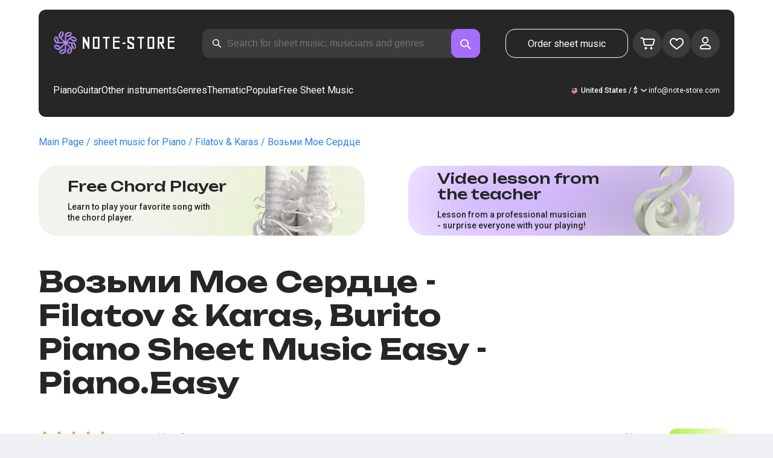

--- FILE ---
content_type: text/x-component
request_url: https://note-store.com/notes/burito/vozmi-moe-serdtse/piano-easy/
body_size: 24361
content:
5:I[39275,[],""]
6:I[61343,[],""]
0:["$@1",["rdFDcmOLKd0mdM-wuf4--",[[["",{"children":["(site)",{"children":["notes",{"children":[["params","burito/vozmi-moe-serdtse/piano-easy","c"],{"children":["__PAGE__",{}]}]}]}]},"$undefined","$undefined",true],["",{"children":["(site)",{"children":["notes",{"children":[["params","burito/vozmi-moe-serdtse/piano-easy","c"],{"children":["__PAGE__",{},[["$L2","$L3"],null],null]},["$L4",null],null]},["$","$L5",null,{"parallelRouterKey":"children","segmentPath":["children","(site)","children","notes","children"],"error":"$undefined","errorStyles":"$undefined","errorScripts":"$undefined","template":["$","$L6",null,{}],"templateStyles":"$undefined","templateScripts":"$undefined","notFound":"$undefined","notFoundStyles":"$undefined","styles":[["$","link","0",{"rel":"stylesheet","href":"/_next/static/css/0e077d84c283da68.css","precedence":"next","crossOrigin":"$undefined"}],["$","link","1",{"rel":"stylesheet","href":"/_next/static/css/2293e73dc04b184f.css","precedence":"next","crossOrigin":"$undefined"}],["$","link","2",{"rel":"stylesheet","href":"/_next/static/css/5afe35dd353c8357.css","precedence":"next","crossOrigin":"$undefined"}]]}],null]},["$","$L5",null,{"parallelRouterKey":"children","segmentPath":["children","(site)","children"],"error":"$undefined","errorStyles":"$undefined","errorScripts":"$undefined","template":["$","$L6",null,{}],"templateStyles":"$undefined","templateScripts":"$undefined","notFound":"$undefined","notFoundStyles":"$undefined","styles":null}],null]},["$L7",null],null],[[["$","link","0",{"rel":"stylesheet","href":"/_next/static/css/087f83ec98ebf895.css","precedence":"next","crossOrigin":"$undefined"}],["$","link","1",{"rel":"stylesheet","href":"/_next/static/css/c154efa23b2cf12f.css","precedence":"next","crossOrigin":"$undefined"}],["$","link","2",{"rel":"stylesheet","href":"/_next/static/css/0b5fd78d9f433e7f.css","precedence":"next","crossOrigin":"$undefined"}],["$","link","3",{"rel":"stylesheet","href":"/_next/static/css/64eb758c0c4bc0e6.css","precedence":"next","crossOrigin":"$undefined"}],["$","link","4",{"rel":"stylesheet","href":"/_next/static/css/72af30f6c8bfc58f.css","precedence":"next","crossOrigin":"$undefined"}],["$","link","5",{"rel":"stylesheet","href":"/_next/static/css/4eda288013bfb479.css","precedence":"next","crossOrigin":"$undefined"}],["$","link","6",{"rel":"stylesheet","href":"/_next/static/css/2921da38a20c95b0.css","precedence":"next","crossOrigin":"$undefined"}]],[null,"$L8"]]]]]]
9:I[38173,["3553","static/chunks/3553-c21275d24910e8a0.js","7492","static/chunks/7492-3d8f6cd682c25b6d.js","9343","static/chunks/9343-1aaf1b933d593fc0.js","2286","static/chunks/2286-5d5c626269d95ef4.js","3153","static/chunks/3153-e43a8004825745a4.js","4071","static/chunks/4071-4f93b7f44251ec0d.js","4584","static/chunks/4584-8e3ac8e2692e0cf6.js","1221","static/chunks/1221-f6755b2654a8b5a6.js","2189","static/chunks/2189-e1712c7f59149102.js","3293","static/chunks/3293-994257ca6a29a576.js","2102","static/chunks/2102-a33aa070730217d1.js","2417","static/chunks/2417-dba6c43147b499a5.js","1088","static/chunks/1088-cc24574a80a6edf6.js","3335","static/chunks/app/(site)/notes/%5B...params%5D/page-d1b4308658c7aa7c.js"],"Image"]
a:I[84080,["3553","static/chunks/3553-c21275d24910e8a0.js","7492","static/chunks/7492-3d8f6cd682c25b6d.js","5223","static/chunks/5223-f2b1186a44902908.js","1259","static/chunks/1259-5efd85cffc08a80e.js","1221","static/chunks/1221-f6755b2654a8b5a6.js","2189","static/chunks/2189-e1712c7f59149102.js","3185","static/chunks/app/layout-95bd0063cf4b28aa.js"],""]
b:I[75959,["3553","static/chunks/3553-c21275d24910e8a0.js","7492","static/chunks/7492-3d8f6cd682c25b6d.js","5223","static/chunks/5223-f2b1186a44902908.js","1259","static/chunks/1259-5efd85cffc08a80e.js","1221","static/chunks/1221-f6755b2654a8b5a6.js","2189","static/chunks/2189-e1712c7f59149102.js","3185","static/chunks/app/layout-95bd0063cf4b28aa.js"],"ReactQueryProvider"]
c:I[59907,["3553","static/chunks/3553-c21275d24910e8a0.js","7492","static/chunks/7492-3d8f6cd682c25b6d.js","5223","static/chunks/5223-f2b1186a44902908.js","1259","static/chunks/1259-5efd85cffc08a80e.js","1221","static/chunks/1221-f6755b2654a8b5a6.js","2189","static/chunks/2189-e1712c7f59149102.js","3185","static/chunks/app/layout-95bd0063cf4b28aa.js"],"AuthProvider"]
d:I[41269,["3553","static/chunks/3553-c21275d24910e8a0.js","7492","static/chunks/7492-3d8f6cd682c25b6d.js","5223","static/chunks/5223-f2b1186a44902908.js","1259","static/chunks/1259-5efd85cffc08a80e.js","1221","static/chunks/1221-f6755b2654a8b5a6.js","2189","static/chunks/2189-e1712c7f59149102.js","3185","static/chunks/app/layout-95bd0063cf4b28aa.js"],"ModalProvider"]
e:I[61867,["3553","static/chunks/3553-c21275d24910e8a0.js","7492","static/chunks/7492-3d8f6cd682c25b6d.js","5223","static/chunks/5223-f2b1186a44902908.js","1259","static/chunks/1259-5efd85cffc08a80e.js","1221","static/chunks/1221-f6755b2654a8b5a6.js","2189","static/chunks/2189-e1712c7f59149102.js","3185","static/chunks/app/layout-95bd0063cf4b28aa.js"],"CurrencyProvider"]
f:I[26917,["3553","static/chunks/3553-c21275d24910e8a0.js","7492","static/chunks/7492-3d8f6cd682c25b6d.js","5223","static/chunks/5223-f2b1186a44902908.js","1259","static/chunks/1259-5efd85cffc08a80e.js","1221","static/chunks/1221-f6755b2654a8b5a6.js","2189","static/chunks/2189-e1712c7f59149102.js","3185","static/chunks/app/layout-95bd0063cf4b28aa.js"],"YandexMetrika"]
10:I[34845,["3553","static/chunks/3553-c21275d24910e8a0.js","7492","static/chunks/7492-3d8f6cd682c25b6d.js","1221","static/chunks/1221-f6755b2654a8b5a6.js","2189","static/chunks/2189-e1712c7f59149102.js","7601","static/chunks/app/error-93c50744908b8c4d.js"],"default"]
12:I[7487,["3553","static/chunks/3553-c21275d24910e8a0.js","7492","static/chunks/7492-3d8f6cd682c25b6d.js","9343","static/chunks/9343-1aaf1b933d593fc0.js","2286","static/chunks/2286-5d5c626269d95ef4.js","1221","static/chunks/1221-f6755b2654a8b5a6.js","2189","static/chunks/2189-e1712c7f59149102.js","3293","static/chunks/3293-994257ca6a29a576.js","2102","static/chunks/2102-a33aa070730217d1.js","6537","static/chunks/6537-d3e0aa6e0077dd47.js","7034","static/chunks/app/(site)/notes/%5B...params%5D/layout-97f06e14e3eba9f7.js"],"Header"]
14:I[71608,["3553","static/chunks/3553-c21275d24910e8a0.js","7492","static/chunks/7492-3d8f6cd682c25b6d.js","9343","static/chunks/9343-1aaf1b933d593fc0.js","2286","static/chunks/2286-5d5c626269d95ef4.js","1221","static/chunks/1221-f6755b2654a8b5a6.js","2189","static/chunks/2189-e1712c7f59149102.js","3293","static/chunks/3293-994257ca6a29a576.js","2102","static/chunks/2102-a33aa070730217d1.js","6537","static/chunks/6537-d3e0aa6e0077dd47.js","7034","static/chunks/app/(site)/notes/%5B...params%5D/layout-97f06e14e3eba9f7.js"],"Footer"]
15:I[26614,["3553","static/chunks/3553-c21275d24910e8a0.js","7492","static/chunks/7492-3d8f6cd682c25b6d.js","9343","static/chunks/9343-1aaf1b933d593fc0.js","2286","static/chunks/2286-5d5c626269d95ef4.js","3153","static/chunks/3153-e43a8004825745a4.js","4071","static/chunks/4071-4f93b7f44251ec0d.js","4584","static/chunks/4584-8e3ac8e2692e0cf6.js","1221","static/chunks/1221-f6755b2654a8b5a6.js","2189","static/chunks/2189-e1712c7f59149102.js","3293","static/chunks/3293-994257ca6a29a576.js","2102","static/chunks/2102-a33aa070730217d1.js","2417","static/chunks/2417-dba6c43147b499a5.js","1088","static/chunks/1088-cc24574a80a6edf6.js","3335","static/chunks/app/(site)/notes/%5B...params%5D/page-d1b4308658c7aa7c.js"],"NotesCard"]
1:"$undefined"
7:["$","html",null,{"lang":"en","prefix":"og: http://ogp.me/ns#","children":[["$","head",null,{"children":[["$","link",null,{"rel":"apple-touch-icon","sizes":"180x180","href":"/favicon/apple-touch-icon.png"}],["$","link",null,{"rel":"icon","type":"image/png","sizes":"32x32","href":"/favicon/favicon-32x32.png"}],["$","link",null,{"rel":"icon","type":"image/png","sizes":"16x16","href":"/favicon/favicon-16x16.png"}],["$","meta",null,{"name":"msapplication-TileColor","content":"#da532c"}],["$","meta",null,{"name":"theme-color","content":"#ffffff"}],["$","meta",null,{"name":"theme-color","content":"#ffffff"}],["$","meta",null,{"name":"google-site-verification","content":"QIhIve6WR1FdnOsQORMrDaJwoM0yCSdCvc_MbxsjKLc"}],["$","link",null,{"rel":"alternate","hrefLang":"en","href":"https://note-store.com/notes/burito/vozmi-moe-serdtse/piano-easy/"}],["$","link",null,{"rel":"alternate","hrefLang":"ru","href":"https://note-store.ru/notes/burito/vozmi-moe-serdtse/piano-easy/"}],["$","link",null,{"rel":"alternate","hrefLang":"es","href":"https://note-store.es/notes/burito/vozmi-moe-serdtse/piano-easy/"}],["$","link",null,{"rel":"alternate","hrefLang":"de","href":"https://note-store.de/notes/burito/vozmi-moe-serdtse/piano-easy/"}],["$","link",null,{"rel":"alternate","hrefLang":"x-default","href":"https://note-store.com/notes/burito/vozmi-moe-serdtse/piano-easy/"}],false,["$","script",null,{"dangerouslySetInnerHTML":{"__html":"\n                  (function(m,e,t,r,i,k,a){m[i]=m[i]||function(){(m[i].a=m[i].a||[]).push(arguments)};\n                  m[i].l=1*new Date();\n                  for (var j = 0; j < document.scripts.length; j++) {if (document.scripts[j].src === r) { return; }}\n                  k=e.createElement(t),a=e.getElementsByTagName(t)[0],k.async=1,k.src=r,a.parentNode.insertBefore(k,a)})\n                  (window, document, \"script\", \"https://mc.yandex.ru/metrika/tag.js\", \"ym\");\n\n                  ym(Number(50447332), \"init\", {\n                        clickmap:true,\n                        trackLinks:true,\n                        accurateTrackBounce:true,\n                        webvisor:true,\n                        trackHash:true,\n                        ecommerce:\"dataLayer\"\n                  });\n        "}}],["$","script",null,{"children":"window.dataLayer = window.dataLayer || [];"}],["$","noscript",null,{"children":["$","div",null,{"children":["$","$L9",null,{"src":"https://mc.yandex.ru/watch/50447332","style":{"position":"absolute","left":"-9999px"},"alt":"","width":1,"height":1,"priority":false}]}]}],["$","$La",null,{"id":"google-tag","strategy":"afterInteractive","children":"\n             (function(w,d,s,l,i){w[l]=w[l]||[];w[l].push({'gtm.start':\n              new Date().getTime(),event:'gtm.js'});var f=d.getElementsByTagName(s)[0],\n              j=d.createElement(s),dl=l!='dataLayer'?'&l='+l:'';j.async=true;j.src=\n              'https://www.googletagmanager.com/gtm.js?id='+i+dl;f.parentNode.insertBefore(j,f);\n              })(window,document,'script','dataLayer','GTM-PFBXSSB');\n              "}]]}],["$","body",null,{"className":"__className_1d6dd8","children":[["$","$Lb",null,{"children":["$","$Lc",null,{"children":["$","$Ld",null,{"children":["$","$Le",null,{"children":[["$","$Lf",null,{}],["$","$L5",null,{"parallelRouterKey":"children","segmentPath":["children"],"error":"$10","errorStyles":[],"errorScripts":[],"template":["$","$L6",null,{}],"templateStyles":"$undefined","templateScripts":"$undefined","notFound":"$L11","notFoundStyles":[],"styles":null}]]}]}]}]}],["$","script",null,{"type":"application/ld+json","dangerouslySetInnerHTML":{"__html":"{\"@context\":\"http://schema.org\",\"@type\":\"WebSite\",\"name\":\"Piano sheet music in PDF, MIDI format\",\"alternateName\":\"NoteStore\",\"url\":\"https://note-store.com\",\"potentialAction\":{\"@type\":\"SearchAction\",\"target\":\"https://note-store.com/search/?q={q}\",\"query-input\":\"name=q\"}}"}}],["$","script",null,{"type":"application/ld+json","dangerouslySetInnerHTML":{"__html":"{\"@context\":\"http://schema.org\",\"@type\":\"Organization\",\"name\":\"Note Store\",\"alternateName\":\"NoteStore\",\"description\":\"Our website is designed for musicians. Here you can find and download piano sheet music, both for individual compositions and ready-made collections! Most arrangements are posted with lyrics and an video tutorials. Visit our website and look for your favorite songs!\",\"url\":\"https://note-store.com\",\"email\":\"info@note-store.com\",\"logo\":\"https://note-store.com/_next/static/media/logo.c4b24e36.png\",\"sameAs\":[\"https://vk.com/noty_dlya_fortepiano\",\"https://www.facebook.com/notestorecom/\",\"https://ru.pinterest.com/notestorecom/\"],\"address\":{\"@type\":\"PostalAddress\",\"addressCountry\":\"com\",\"streetAddress\":\"20 Chandos Avenue, W5 4ER\",\"addressLocality\":\"London, United Kingdom\"}}"}}]]}]]}]
13:["params","burito/vozmi-moe-serdtse/piano-easy","c"]
4:["$","div",null,{"className":"layout_page__ArCl3","children":[["$","$L12",null,{"bgColor":"white","data":[{"id":1,"level":1,"title":"Piano","url":"/category/instruments-is-piano/apply/","text":"Play the piano with the scores of your favorite compositions, created for you by professional musicians. Here you can buy and download sheet music for beginners and experienced pianists. The download includes a PDF file, which you can print and play wherever you want. Our sheet music catalog contains all kinds of sheet music - Tchaikovsky, Bach, Beethoven, Chopin, Korol i Shut, The Beatles, Linkin Park, sonatas, marches, waltzes, modern music, music from TV series and movies. Buy our scores and play the piano together with the Note-store portal!","img":"/upload/iblock/b34/z4e4v5v4tlabnsj609ap6vqodko1qmp3/piano_1.jpg","is_parent":true,"children":[{"id":2,"level":2,"title":"Easy sheet music for piano","url":"/category/arrangement-is-piano-easy/instruments-is-piano/apply/","text":"","img":null},{"id":3,"level":2,"title":"Piano and voice parts","url":"/category/arrangement-is-piano-vocal/instruments-is-piano/apply/","text":"","img":null},{"id":4,"level":2,"title":"For beginners","url":"/category/instruments-is-piano/complexity-is-beginner/apply/","text":"","img":null},{"id":5,"level":2,"title":"Classical music","url":"/category/genre-is-classic/instruments-is-piano/apply/","text":"","img":null,"is_parent":true,"children":[{"id":6,"level":3,"title":"Sergei Rachmaninoff","url":"/musicians/sergey-rakhmaninov/","text":"","img":null},{"id":7,"level":3,"title":"Ludovico Einaudi","url":"/musicians/ludovico-einaudi/","text":"","img":null},{"id":8,"level":3,"title":"Pyotr Ilyich Tchaikovsky","url":"/musicians/p-chaykovskiy/","text":"","img":null},{"id":9,"level":3,"title":"Ludwig van Beethoven","url":"/musicians/lyudvig-van-betkhoven/","text":"","img":null},{"id":10,"level":3,"title":"Hans Zimmer","url":"/musicians/khans-tsimmer/","text":"","img":null},{"id":11,"level":3,"title":"Wolfgang Amadeus Mozart","url":"/musicians/w-a-mozart/","text":"","img":null}]},{"id":12,"level":2,"title":"Jazz","url":"/category/genre-is-jazz/instruments-is-piano/apply/","text":"","img":null},{"id":13,"level":2,"title":"Rock","url":"/category/genre-is-rock/instruments-is-piano/apply/","text":"","img":null},{"id":14,"level":2,"title":"Pop","url":"/category/genre-is-pop/instruments-is-piano/apply/","text":"","img":null},{"id":15,"level":2,"title":"Soundtracks","url":"/category/genre-is-soundtrack/instruments-is-piano/apply/","text":"","img":null}]},{"id":16,"level":1,"title":"Guitar","url":"/category/instruments-is-guitar/apply/","text":"","img":"/upload/iblock/c7f/pjornpujs1r17xy723lmjlumhmvf6k0d/guitar_1.jpg","is_parent":true,"children":[{"id":17,"level":2,"title":"Chords for beginners","url":"/category/instruments-is-guitar/complexity-is-beginner/apply/","text":"","img":null},{"id":18,"level":2,"title":"Rock","url":"/category/genre-is-rock/instruments-is-guitar/apply/","text":"","img":null},{"id":30,"level":2,"title":"Tabs","url":"/category/arrangement-is-guitar-tab-easy-or-guitar-tab-or-guitar-vocal-tab/instruments-is-guitar/apply/","text":"","img":null},{"id":31,"level":2,"title":"Easy chords","url":"/category/arrangement-is-guitar-tab-easy/instruments-is-guitar/apply/","text":"","img":null},{"id":32,"level":2,"title":"Guitar and voice","url":"/category/arrangement-is-guitar-vocal-tab/instruments-is-guitar/apply/","text":"","img":null},{"id":33,"level":2,"title":"Pop","url":"/category/genre-is-pop/instruments-is-guitar/apply/","text":"","img":null},{"id":34,"level":2,"title":"Soundtracks","url":"/category/genre-is-soundtrack/instruments-is-guitar/apply/","text":"","img":null}]},{"id":35,"level":1,"title":"Other instruments","url":"#","text":"","img":null,"is_parent":true,"children":[{"id":36,"level":2,"title":"Balalaika","url":"/category/instruments-is-balalaika/apply/","text":"","img":null},{"id":37,"level":2,"title":"Button accordion","url":"/category/instruments-is-bayan/apply/","text":"","img":null},{"id":86,"level":2,"title":"Voice","url":"/category/instruments-is-vocal/apply/","text":"","img":null},{"id":87,"level":2,"title":"Violin","url":"/category/instruments-is-violin/apply/","text":"","img":null},{"id":38,"level":2,"title":"Flute","url":"/category/instruments-is-flute/apply/","text":"","img":null}]},{"id":39,"level":1,"title":"Genres","url":"#","text":"","img":null,"is_parent":true,"children":[{"id":40,"level":2,"title":"Pop","url":"/category/genre-is-pop/apply/","text":"","img":null},{"id":41,"level":2,"title":"Rock","url":"/category/genre-is-rock/apply/","text":"","img":null},{"id":42,"level":2,"title":"Classical/ Modern classical","url":"/category/genre-is-classic/apply/","text":"","img":null},{"id":43,"level":2,"title":"Instrumental","url":"/category/genre-is-instrumental-music/apply/","text":"","img":null},{"id":44,"level":2,"title":"Soundtracks","url":"/category/genre-is-soundtrack/apply/","text":"","img":null},{"id":45,"level":2,"title":"Pop","url":"/category/genre-is-pop-genre/apply/","text":"","img":null},{"id":46,"level":2,"title":"Alternative/ Rock","url":"/category/genre-is-alternative-rock/apply/","text":"","img":null},{"id":47,"level":2,"title":"Pop rock","url":"/category/genre-is-pop-rock/apply/","text":"","img":null},{"id":48,"level":2,"title":"Indie","url":"/category/genre-is-indi/apply/","text":"","img":null},{"id":49,"level":2,"title":"March","url":"/category/genre-is-march/apply/","text":"","img":null},{"id":50,"level":2,"title":"Rap/ Hip Hop","url":"/category/genre-is-rap/apply/","text":"","img":null},{"id":51,"level":2,"title":"Dance","url":"/category/genre-is-dance-music/apply/","text":"","img":null},{"id":52,"level":2,"title":"Râ€™nâ€™B","url":"/category/genre-is-rnb/apply/","text":"","img":null},{"id":53,"level":2,"title":"Chanson","url":"/category/genre-is-chanson/apply/","text":"","img":null},{"id":54,"level":2,"title":"Electronic","url":"/category/genre-is-electronic-music/apply/","text":"","img":null},{"id":55,"level":2,"title":"Folk","url":"/category/genre-is-folk/apply/","text":"","img":null},{"id":56,"level":2,"title":"Country","url":"/category/genre-is-country/apply/","text":"","img":null},{"id":57,"level":2,"title":"Children","url":"/category/genre-is-childrens-song/apply/","text":"","img":null},{"id":58,"level":2,"title":"Soviet songs","url":"/category/genre-is-sovietsong/apply/","text":"","img":null},{"id":59,"level":2,"title":"Church/Gospel","url":"/category/genre-is-church_music/apply/","text":"","img":null}]},{"id":60,"level":1,"title":"Thematic","url":"/popular/","text":"","img":null,"is_parent":true,"children":[{"id":61,"level":2,"title":"Movies","url":"/popular/movies/","text":"","img":null,"is_parent":true,"children":[{"id":62,"level":3,"title":"Avatar: The Way of Water","url":"/popular/movies/avatar-the-way-of-water/","text":"","img":null},{"id":63,"level":3,"title":"Titanic","url":"/popular/movies/titanic/","text":"","img":null},{"id":64,"level":3,"title":"Harry Potter","url":"/popular/movies/garri-potter/","text":"","img":null},{"id":65,"level":3,"title":"Hachi: A Dogâ€™s Tale","url":"/popular/movies/hachiko/","text":"","img":null},{"id":66,"level":3,"title":"Requiem for a Dream","url":"/popular/movies/rekviem-po-mechte/","text":"","img":null},{"id":67,"level":3,"title":"Pirates of the Caribbean","url":"/popular/movies/piraty-karibskogo-morya/","text":"","img":null},{"id":68,"level":3,"title":"Twilight","url":"/popular/movies/sumerki/","text":"","img":null},{"id":69,"level":3,"title":"The Greatest Showman","url":"/popular/movies/velichayshiy-shoumen/","text":"","img":null},{"id":70,"level":3,"title":"Star Wars","url":"/popular/movies/star-wars/","text":"","img":null},{"id":71,"level":3,"title":"La la land","url":"/popular/movies/la-la-lend/","text":"","img":null},{"id":95,"level":3,"title":"Romeo and Juliet (1968)","url":"/popular/movies/romeo-i-dzhuletta/","text":"","img":null},{"id":97,"level":3,"title":"Aladdin (2019)","url":"/popular/movies/aladdin-2019/","text":"","img":null},{"id":98,"level":3,"title":"The Lion King (2019)","url":"/popular/movies/korol-lev/","text":"","img":null},{"id":101,"level":3,"title":"The Lord of the Rings: The Fellowship of the Ring","url":"/popular/movies/the-lord-of-the-rings-the-fellowship-of-the-ring-sheet-music/","text":"","img":null},{"id":102,"level":3,"title":"Pride and Prejudice","url":"/popular/movies/pride-and-prejudice-sheet-music/","text":"","img":null}]},{"id":72,"level":2,"title":"Classical music","url":"/popular/classical/","text":"","img":null,"is_parent":true,"children":[{"id":73,"level":3,"title":"The Four Seasons - Vivaldi","url":"/popular/classical/antonio-vivaldi-vremena-goda/","text":"","img":null},{"id":74,"level":3,"title":"The Seasons - Tchaikovsky","url":"/popular/classical/chaykovskiy-pyetr-ilich-vremena-goda/","text":"","img":null},{"id":75,"level":3,"title":"Piano Sonatas - Beethoven","url":"/popular/classical/sonaty-betkhovena/","text":"","img":null},{"id":76,"level":3,"title":"Waltz sheet music","url":"/popular/classical/noty-dlya-valsa/","text":"","img":null}]},{"id":77,"level":2,"title":"Cartoons","url":"/popular/cartoons/","text":"","img":null,"is_parent":true,"children":[{"id":78,"level":3,"title":"The Lion King","url":"/popular/cartoons/korol-lev/","text":"","img":null},{"id":79,"level":3,"title":"Frozen","url":"/popular/cartoons/noty-kholodnoe-serdtse/","text":"","img":null},{"id":80,"level":3,"title":"Beauty and the beast","url":"/popular/cartoons/krasavitsa-i-chudovishche/","text":"","img":null},{"id":103,"level":3,"title":"Disney sheet music","url":"/popular/cartoons/disney-sheet-music/","text":"","img":null},{"id":104,"level":3,"title":"Moana (Disney)","url":"/popular/cartoons/moana-disney/","text":"","img":null},{"id":105,"level":3,"title":"Anime sheet music","url":"/popular/cartoons/anime-sheet-music/","text":"","img":null},{"id":106,"level":3,"title":"Ð¡artoon â€™Upâ€™","url":"/popular/cartoons/notes-from-the-cartoon-up/","text":"","img":null},{"id":107,"level":3,"title":"Howlâ€™s Moving Castle","url":"/popular/cartoons/howl-s-moving-castle-sheet-music/","text":"","img":null}]},{"id":81,"level":2,"title":"Music school","url":"/popular/noty-dlya-muzykalnoy-shkoly/","text":"","img":null,"is_parent":true,"children":[{"id":82,"level":3,"title":"First year (Beginning)","url":"/popular/noty-dlya-muzykalnoy-shkoly/noty-pervyy-klass/","text":"","img":null},{"id":83,"level":3,"title":"Second year (Continuing)","url":"/popular/noty-dlya-muzykalnoy-shkoly/noty-dlya-vtorogo-klassa/","text":"","img":null}]},{"id":88,"level":2,"title":"Notes for kindergarten","url":"/popular/noty-dlya-detskogo-sada/","text":"","img":null,"is_parent":true,"children":[{"id":89,"level":3,"title":"Notes for the Junior group","url":"/popular/noty-dlya-detskogo-sada/pesni-dlya-detskogo-sada/","text":"","img":null},{"id":90,"level":3,"title":"Notes for the middle group","url":"/popular/noty-dlya-detskogo-sada/noty-dlya-srednej-gruppy-detskogo-sada/","text":"","img":null},{"id":91,"level":3,"title":"Notes for the senior group","url":"/popular/noty-dlya-detskogo-sada/piano-notes-for-the-senior-kindergarten-group/","text":"","img":null}]},{"id":92,"level":2,"title":"Religious music","url":"/popular/religiousmusic/","text":"","img":null,"is_parent":true,"children":[{"id":93,"level":3,"title":"Easter sheet music","url":"/popular/religiousmusic/paskhalnye-noty/","text":"","img":null},{"id":94,"level":3,"title":"Christian sheet music","url":"/popular/religiousmusic/christian-sheet-music/","text":"","img":null},{"id":108,"level":3,"title":"Gospel","url":"/popular/religiousmusic/gospel-music-notes/","text":"","img":null}]},{"id":109,"level":2,"title":"Notes from Computer Games","url":"/popular/computergames/","text":"","img":null,"is_parent":true,"children":[{"id":110,"level":3,"title":"The Legend Of Zelda","url":"/popular/computergames/the-legend-of-zelda/","text":"","img":null},{"id":111,"level":3,"title":"Friday Night Funkinâ€™","url":"/popular/computergames/friday-night-funkin/","text":"","img":null},{"id":112,"level":3,"title":"Super Mario Bros.","url":"/popular/computergames/super-mario-bros/","text":"","img":null},{"id":113,"level":3,"title":"Video Games sheet music","url":"/popular/computergames/video-games-sheet-music/","text":"","img":null},{"id":114,"level":3,"title":"Minecraft","url":"/popular/computergames/minecraft-sheet-music/","text":"","img":null},{"id":115,"level":3,"title":"Five Nights at Freddyâ€™s","url":"/popular/computergames/five-nights-at-freddy-s/","text":"","img":null}]}]},{"id":84,"level":1,"title":"Popular","url":"/notes/all_popular/","text":"","img":null},{"id":85,"level":1,"title":"Free Sheet Music","url":"/notes/all_free/","text":"","img":null}],"q":"$undefined","locale":{"NS_SEEK_PLACEHOLDER":"Search for sheet music, musicians and genres","NS_SEEK_PLACEHOLDER_SHOT":"Search parameters: sheet music, musicians...","MENU_ORDER":"Make an Order","MENU_PIANO":"Piano","MENU_GUITAR":"Guitar","MENU_ALL_INSTRUMENTS":"Other instruments","MENU_GENRES":"Genres","MENU_THEMATIC":"Thematic","MENU_BLOG":"$undefined","HEADER_MENU_TITLE":"Menu","PAGINATION_PREV":"Back","FORM_SEARCH_TITLE":"Search","LANG":"Language","CURRENCY":"Currency","CURRENCY_EUR":"Euro","CURRENCY_USD":"U.S. Dollar","CURRENCY_RUB":"Russian Ruble","CURRENCY_GBP":"Pound Sterling","PAGE_NOTES_ORDERS_FORM_SUBMIT":"Order sheet music","PAGE_PERSONAL_SIGN_IN":"Log in","PAGE_PERSONAL_SIGN_IN_LOGIN":"Login","PAGE_PERSONAL_SIGN_IN_LOGIN_PH":"Enter your login","PAGE_PERSONAL_SIGN_IN_PASS":"Password","PAGE_PERSONAL_SIGN_IN_PASS_PH":"Enter your password","PAGE_PERSONAL_SIGN_IN_BTN":"Log in","PAGE_PERSONAL_SIGN_IN_ERROR":"Authorization error. Try again later","OG_ORGANIZATION_EMAIL":"info@note-store.com","PAGE_PERSONAL_RECOVER_PASS":"Forgot your password?","PAGE_PERSONAL_RECOVER_PASS_TITLE":"Password Reset","PAGE_PERSONAL_RECOVER_PASS_MAIL":"Email","PAGE_PERSONAL_RECOVER_PASS_MAIL_PH":"Enter your email address","PAGE_PERSONAL_RECOVER_PASS_BTN":"Reset your password","PAGE_PERSONAL_RECOVER_PASS_SUCCESS":"The password has been reset","PAGE_PERSONAL_RECOVER_PASS_SUCCESS_TEXT":"Password recovery instructions have been sent to your email.","PAGE_PERSONAL_RECOVER_PASS_SUCCESS_BTN":"ÐžÐº","PAGE_PERSONAL_RECOVER_PASS_ERROR_MAIL":"The user with this email was not found","PAGE_PERSONAL_RECOVER_PASS_ERROR":"Password reset error. Try again later","PAGE_PERSONAL_REGISTRATION":"Register","PAGE_PERSONAL_REGISTRATION_TITLE":"Registration","PAGE_PERSONAL_REGISTRATION_MAIL":"Email","PAGE_PERSONAL_REGISTRATION_MAIL_PH":"Enter your email address","PAGE_PERSONAL_REGISTRATION_PASS":"Password","PAGE_PERSONAL_REGISTRATION_PASS_2":"Repeat the password","PAGE_PERSONAL_REGISTRATION_PASS_PH":"Enter the password","PAGE_PERSONAL_REGISTRATION_SUCCESS":"You have successfully registered","PAGE_PERSONAL_REGISTRATION_SUCCESS_TEXT":"$undefined","PAGE_PERSONAL_REGISTRATION_SUCCESS_BTN":"$undefined","PAGE_PERSONAL_REGISTRATION_ERROR":"Registration error. Try again later","PAGE_PERSONAL_REGISTRATION_BTN":"Register","PAGE_PERSONAL_REGISTRATION_PASS_ERROR":"Passwords don&#8217;t match","SEARCH_HINT_NOTES":"Notes","SEARCH_HINT_MUSICIANS":"Musician","SEARCH_HINT_RUBRIC":"Section","PAGE_SERCH_NO_RESULT_1":"For","PAGE_SERCH_NO_RESULT_2":"No results found","PAGE_SERCH_NO_RESULT_BTN":"Request addition","PAGE_SERCH_RESULT_SHOW_MORE":"Show more","NOTES_ONE":"musical composition","NOTES_TWO":"musical compositions","NOTES_MANY":"musical compositions","PAGE_PERSONAL_SIGN_SOCIAL_AUTH":"Other authorization methods"}}],["$","main",null,{"className":"layout_content__4pby2","children":["$","$L5",null,{"parallelRouterKey":"children","segmentPath":["children","(site)","children","notes","children","$13","children"],"error":"$undefined","errorStyles":"$undefined","errorScripts":"$undefined","template":["$","$L6",null,{}],"templateStyles":"$undefined","templateScripts":"$undefined","notFound":"$undefined","notFoundStyles":"$undefined","styles":[["$","link","0",{"rel":"stylesheet","href":"/_next/static/css/27c036cd69f221d2.css","precedence":"next","crossOrigin":"$undefined"}],["$","link","1",{"rel":"stylesheet","href":"/_next/static/css/ad78174ed282fcac.css","precedence":"next","crossOrigin":"$undefined"}],["$","link","2",{"rel":"stylesheet","href":"/_next/static/css/8baf5c9a5c82302a.css","precedence":"next","crossOrigin":"$undefined"}],["$","link","3",{"rel":"stylesheet","href":"/_next/static/css/3602bd67cb97f417.css","precedence":"next","crossOrigin":"$undefined"}]]}]}],["$","$L14",null,{"locale":{"CURRENCY":"Currency","CURRENCY_EUR":"Euro","CURRENCY_USD":"U.S. Dollar","CURRENCY_RUB":"Russian Ruble","CURRENCY_GBP":"Pound Sterling","LANG":"Language","LICLIB_SUFFIX":"All rights reserved","PG_CONTACTS_TXT1":"47TH PARALLEL LTD","PG_CONTACTS_TXT2":"20 Chandos Avenue, W5 4ER, London, United Kingdom","FOOTER_MENU_1":"Customer service","FOOTER_MENU_1_1":"Payment options","FOOTER_MENU_1_2":"Contacts us","FOOTER_MENU_1_3":"Print your music","FOOTER_MENU_1_4":"Support","FOOTER_MENU_1_5":"My Account","FOOTER_MENU_1_6":"FAQ","FOOTER_MENU_1_7":"Order status","FOOTER_MENU_2":"Popular sections","FOOTER_MENU_2_SHORT":"Popular sections","FOOTER_MENU_2_1":"Catalogue","FOOTER_MENU_2_2":"Musicians","FOOTER_MENU_2_3":"Order sheet music","FOOTER_MENU_2_4":"Description of the arrangements","FOOTER_MENU_2_5":"$undefined","FOOTER_MENU_3":"Our company","FOOTER_MENU_3_1":"About","FOOTER_MENU_3_2":"Note-Store Blog","FOOTER_MENU_4":"About","FOOTER_MENU_4_1":"About Note-Store","FOOTER_MENU_4_2":"Terms of sale","FOOTER_MENU_4_3":"Personal data processing policy","FOOTER_MENU_4_4":"User agreement","FOOTER_MENU_4_5":"Refund policy","COPYRIGHT_HOST":"note-store.com","PAGE_REVIEWS_H1":"Reviews"}}]]}]
8:[["$","meta","0",{"name":"viewport","content":"width=device-width, initial-scale=1"}],["$","meta","1",{"charSet":"utf-8"}],["$","title","2",{"children":"Ð’Ð¾Ð·ÑŒÐ¼Ð¸ ÐœÐ¾Ðµ Ð¡ÐµÑ€Ð´Ñ†Ðµ â€“ Filatov & Karas, Burito Easy Piano Sheet Music | Note-Store.com | Piano.Easy SKU PEA0017182"}],["$","meta","3",{"name":"description","content":"\"ðŸŽ¼ Filatov & Karas, Burito â€“ Ð’Ð¾Ð·ÑŒÐ¼Ð¸ ÐœÐ¾Ðµ Ð¡ÐµÑ€Ð´Ñ†Ðµ: Download easy piano sheet music for beginners at Note-Store.com (Piano.Easy SKU PEA0017182). âœ… All sheet music arrangements are created by professional musicians, available in PDF and MIDI formats with a free sample for download. ðŸŽ¶"}],["$","meta","4",{"name":"keywords","content":"Piano sheet music, piano scores, musical scores, download sheet music, modern sheet music, sheet music collections, arrangements, free sheet music, songs sheet music, notestore, classical notes"}],["$","link","5",{"rel":"canonical","href":"https://note-store.com/notes/burito/vozmi-moe-serdtse/piano-easy/"}],["$","meta","6",{"property":"og:title","content":"Ð’Ð¾Ð·ÑŒÐ¼Ð¸ ÐœÐ¾Ðµ Ð¡ÐµÑ€Ð´Ñ†Ðµ â€“ Filatov & Karas, Burito Easy Piano Sheet Music | Note-Store.com | Piano.Easy SKU PEA0017182"}],["$","meta","7",{"property":"og:description","content":"\"ðŸŽ¼ Filatov & Karas, Burito â€“ Ð’Ð¾Ð·ÑŒÐ¼Ð¸ ÐœÐ¾Ðµ Ð¡ÐµÑ€Ð´Ñ†Ðµ: Download easy piano sheet music for beginners at Note-Store.com (Piano.Easy SKU PEA0017182). âœ… All sheet music arrangements are created by professional musicians, available in PDF and MIDI formats with a free sample for download. ðŸŽ¶"}],["$","meta","8",{"property":"og:site_name","content":"Easy sheet music for piano - Download notes PDF,MIDI at Note-store.com"}],["$","meta","9",{"property":"og:type","content":"website"}],["$","meta","10",{"name":"twitter:card","content":"summary"}],["$","meta","11",{"name":"twitter:title","content":"Ð’Ð¾Ð·ÑŒÐ¼Ð¸ ÐœÐ¾Ðµ Ð¡ÐµÑ€Ð´Ñ†Ðµ â€“ Filatov & Karas, Burito Easy Piano Sheet Music | Note-Store.com | Piano.Easy SKU PEA0017182"}],["$","meta","12",{"name":"twitter:description","content":"\"ðŸŽ¼ Filatov & Karas, Burito â€“ Ð’Ð¾Ð·ÑŒÐ¼Ð¸ ÐœÐ¾Ðµ Ð¡ÐµÑ€Ð´Ñ†Ðµ: Download easy piano sheet music for beginners at Note-Store.com (Piano.Easy SKU PEA0017182). âœ… All sheet music arrangements are created by professional musicians, available in PDF and MIDI formats with a free sample for download. ðŸŽ¶"}],["$","link","13",{"rel":"icon","href":"/favicon.ico","type":"image/x-icon","sizes":"48x48"}],["$","meta","14",{"name":"next-size-adjust"}]]
2:null
16:T48e,The piano sheet music for the melody %title%, performed by %musicians%, is currently in Piano.Solo arrangement. This %genres%-genre track was created by expert musicians, ensuring the premium quality of musical notation.<br/><br/>
These single-piano music sheets are ideal for pianists with some practice at the keyboard. The score is obtainable for only %price% and can be downloaded as PDF and MIDI formats.
Are you wanting music scores that is at once excellent but also simple to play? These arrangements deliver the ideal blend of learning, fun and artistic entertainment.<br/><br/>
Although this piano composition is not free, it is a significant acquisition for anyone pursuing a sophisticated and lovely musical experience rendition. Additionally, the notation includes harmonic progressions, adding flexibility to your performance.<br/><br/>
For beginners, there are plenty of guides like complimentary arrangements to help you get started. However, for a authentic highlight at the musical stage, we highly recommend this PDF sheet music, which makes playing tracks on the keyboard a pleasure.<br/><br/>
Get the piano score for this unique composition now.17:T447,The piano sheet music for the song %title%, performed by %musicians%, is now available! has been released! This %genres%-genre piece was created by talented creators providing the best possible level of arrangements.<br><br>
These piano VOCAL sheets are designed for pianists with prior experience at the keyboard. The piano music can be acquired for only %price% and can be downloaded as PDF and MIDI files.<br><br>
Searching for piano arrangements of excellent standard but also easy to play? These scores blend simplicity and fun of educational delight and musical enjoyment. Though these sheets require a purchase it is a worthwhile investment for those looking for a refined and melodious piano-song experience. Whatâ€™s more, these sheets feature chord notations, offering adaptability for your playing.<br><br>
For beginners, there are plenty of resources like costless sheet music or free piano PDFs to ease you into playing. Yet for a memorable piano moment, we highly recommend this PDF sheet music, that eases your musical journey.<br><br>
Download this exceptional arrangement today!3:[["$","div",null,{"className":"page_page__R_0X0","children":["$","$L15",null,{"data":{"id":17182,"note_id":17181,"url":"/notes/burito/vozmi-moe-serdtse/piano-easy/","article":"PEA0017182","img":{"src":"/upload/pdflic/172/17182_s1.png"},"complexity":{"title":"Beginner","level":10},"instruments":[{"code":"piano","title":"Piano"}],"rate":null,"tonality":null,"isempty":true,"isfree":false,"favorite":false,"pdfpages":null,"mp3":null,"title":"Ð’Ð¾Ð·ÑŒÐ¼Ð¸ ÐœÐ¾Ðµ Ð¡ÐµÑ€Ð´Ñ†Ðµ","likes":0,"rating":4.6,"vote_count":32,"views":194,"year":"2019","musicians":[{"id":1773,"url":"/musicians/filatov-karas/","title":"Filatov & Karas"},{"id":1400,"url":"/musicians/burito/","title":"Burito"}],"author_words":null,"author_music":null,"author":"ÐšÐ¸Ð¿ÐµÐ»Ð¾Ð² Ð’. Ð.; Ð¤Ð¸Ð»Ð°Ñ‚Ð¾Ð² Ð”. Ð¡.; ÐžÑÐ¾ÐºÐ¸Ð½ Ð. Ð’.; Ð‘ÑƒÑ€Ð½Ñ‹ÑˆÐµÐ² Ð˜. Ð®.; ÐŸÑƒÑˆÐºÐ¸Ð½Ð° Ðœ. Ð.","signatureartist":null,"licensed":"ÐžÐžÐž Â«Ð¡.Ð‘.Ð. ÐœÐ¬Ð®Ð—Ð˜Ðš ÐŸÐÐ‘Ð›Ð˜Ð¨Ð˜ÐÐ“Â»","collections":null,"sets":null,"genres":[{"code":"dance-music","title":"Dance music"}],"partiture_with_text":false,"arrangement":{"id":"piano-easy","title":"Piano.Easy"},"price":{"BASE":{"PRINT_VALUE":"$$16.60","VALUE":16.6,"CURRENCY":"USD","STORE_ID":null},"MIDI":{"PRINT_VALUE":"$$25","VALUE":25,"CURRENCY":"USD","STORE_ID":null},"FINAL":{"PRINT_VALUE":"$$33.30","VALUE":33.3,"CURRENCY":"USD","STORE_ID":null}},"arrangements":[{"code":"piano-easy","title":"Piano.Easy","offer_id":17182},{"code":"piano-solo","title":"Piano.Solo","offer_id":17183},{"code":"piano-vocal","title":"Piano&Vocal","offer_id":17184}],"created":"2019-06-27 18:04:16","modified":"2025-03-24 08:09:52","text":"ÐšÐ¾Ð³Ð´Ð° Ð¿Ñ€Ð¾ÑÐ½ÐµÑ‚ÑÑ Ð·ÐµÐ¼Ð»Ñ, Ñ‚Ð¸Ñ…Ð¾ Ð¶Ð´...","description":"The easy piano music sheets for the musical piece Ð’Ð¾Ð·ÑŒÐ¼Ð¸ ÐœÐ¾Ðµ Ð¡ÐµÑ€Ð´Ñ†Ðµ in the Dance music type|designed by Filatov & Karas, Burito! These expert sheet music were composed by experienced composersensuring their premium standard. They are designed for pianists with a foundation in playing the piano.","DOWNLOAD_PREVIEW_PDF_BACK":"Download PDF free sheet music","DOWNLOAD_PREVIEW_PDF_BANNER_TITLE_BACK":"Download free sheet music (PDF fragment) for the song Filatov & Karas, Burito - Ð’Ð¾Ð·ÑŒÐ¼Ð¸ ÐœÐ¾Ðµ Ð¡ÐµÑ€Ð´Ñ†Ðµ in the arrangement Piano.Easy","DOWNLOAD_PREVIEW_PDF_BANNER_BTN_BACK":"Download PDF sheet music","NOTE_TAB_DSCR_TITLE_1_BACK":"Description of the sheet music for Filatov & Karas, Burito - Ð’Ð¾Ð·ÑŒÐ¼Ð¸ ÐœÐ¾Ðµ Ð¡ÐµÑ€Ð´Ñ†Ðµ arranged by Piano.Easy","NOTE_OTHER_ARRANGEMENT_BACK":"Other arrangements for the song Filatov & Karas, Burito - Ð’Ð¾Ð·ÑŒÐ¼Ð¸ ÐœÐ¾Ðµ Ð¡ÐµÑ€Ð´Ñ†Ðµ for download","CT_CPV_CATALOG_ANALOG_BACK":"Similar musicians to Filatov & Karas, Burito"},"questions":[],"questionsPager":"$undefined","reviews":[],"reviewsPager":{"page_current":1,"pages_all":0,"records_all":0,"records_per_page":5},"reviewRatings":{"rating_avg":4.6,"rating_cnt":32,"ratings":{"1":0,"2":0,"3":0,"4":0,"5":0}},"locale":{"FAVORITE_OFF":"To favorites","FAVORITE_ON":"In favorites","MENU_MAIN":"Main Page","TITLE_NOTE_PREFIX":"Sheet music","SHARE":"Share","DOWNLOAD_PREVIEW_TEXT_FRAGMENT_1":"Download the first sheet of sheet music (chords)","DOWNLOAD_PREVIEW_TEXT_FRAGMENT_2":"to see what the notes\n          the notes (chords) will look like after you buy them.","DOWNLOAD_PREVIEW_TEXT_FRAGMENT_3":"In this file you will see the quality of the musical notation on the first sheet. You&#8217;ll also get a chance to play the first musical scores of the piece.","CT_BCE_CATALOG_FB_NOTES":"Free Sheet music","CT_BCE_CATALOG_FORMATS2":"Available formats","NOTE_FREE_FORMAT_TEXT":"The sheet music download will begin immediately upon clicking the â€œDownloadâ€ button.","NOTE_NO_FREE_FORMAT_TEXT":"Choose the formats you would like to purchase sheet music in. We will send you the paid sheet music to the e-mail specified when placing the order","NOTE_FREE_BTN":"Download","NOTE_TO_BASKET_BTN":"Go to the shopping cart","NOTE_NO_FREE_BTN":"Buy","NOTE_WARRANTY":"100% refund guarantee","NOTE_INCLUDING_PDF":"The price includes the printed PDF","NOTE_ACTOR":"Musician","NOTE_GENRE":"Genre","NOTE_ARTICLE":"Item number","NOTE_ARRANGEMENT":"Arrangement","NOTE_ARRANGEMENT_OTHER":"Other arrangements of this piece","NOTE_ARRANGER":"The arranger","WATCH_MORE":"Watch more","SCORE_ONE":"score","SCORE_TWO":"scores","SCORE_MANY":"scores","FEEDBACK_ONE":"Review","FEEDBACK_TWO":"Review","FEEDBACK_MANY":"Reviews","PLAYER_TEXT":"Listen to the way it is played","REVIEWS_ONE":"review","REVIEWS_TWO":"reviews","REVIEWS_MANY":"reviews","NOTE_TAB_DSCR":"Description and characteristics","NOTE_TAB_RECOMMEND":"We recommend","NOTE_TAB_QUESTIONS":"Questions","NOTE_TAB_REVIEWS":"Customer Reviews","NOTE_TAB_DSCR_FRAGMENT_1":"sheet music and printed PDF scores for","NOTE_TAB_DSCR_GENRE":"Sheet music genre","NOTE_TAB_DSCR_FRAGMENT_2":"Catalog number of the arrangement","NOTE_TAB_DSCR_FRAGMENT_3":"The sheet music was created by professional musicians. You can download digital sheet music, as well as print it from a PDF file, which is included in the price.","NOTE_TAB_DSCR_FRAGMENT_4":"Song","NOTE_TAB_DSCR_FRAGMENT_5":"sounds great in the arrangement for","NOTE_TAB_DSCR_PIANO_EASY_TMPL":"The beginner-friendly keyboard for the musical piece %title% in the %genres% style, written by %musicians%, is now accessible! These high-standard sheet music were crafted by professional pianists, ensuring their premium standard. They are intended for keyboard players with a background in piano performance.<br/><br/>\nThe music scores is provided as digital file and music file versions and is priced at only %price%. Are you in need of no-cost music notations? While these scores are paid, they give an excellent opportunity to enhance your collection with superior piano scores.<br/><br/>\nWhether you are browsing for \"musical scores\", \"simple piano sheets\", or \"song sheets\", this work has all you require for improving and presenting. It also features helpful harmonies to elevate your musical ability.<br/><br/>\nDownload the %title% transcriptions as a printable sheet for a low price and experience access to a one-of-a-kind piano-melody. Obtain your music file today!","NOTE_TAB_DSCR_PIANO_SOLO_TMPL":"$16","NOTE_TAB_DSCR_PIANO_VOKAL_TMPL":"$17","NOTE_TAB_DSCR_GUITAR_TAB_EASY_TMPL":"Easy guitar tabs for the composition %title%, performed by %musicians%, music genre of the piece â€“ %genres%. The tabs have been specially simplified, which makes it easy to read for skilled guitarists as well as for beginners, who find the %instruments% a complex instrument yet. Formats, available for download from the website - PDF, MIDI, the price of tabs in the Guitar.Tabs (Easy) arrangement is %price%.","NOTE_TAB_DSCR_GUITAR_TAB_TMPL":"Guitar tabs for the composition %title%, music genre of the piece â€“ %genres%, performed by %musicians%. The guitar tabs were created by professional musicians, skilled and experienced in this field. When choosing the Guitar.Tabs arrangement, you need to consider that it is more complex than Guitar.Tabs (Easy), therefore it&#8217;s not always suitable for beginner learners, who only started mastering the %instruments%. Formats, available for download from the website - PDF, MIDI, the price is %price%.","NOTE_TAB_DSCR_GUITAR_CHORDS_TABS_TMPL":"An arrangement, containing both chords and tabs, was written for %instruments%, for a song (tune) %title%, in the genre of %genres%, originally performed by %musicians%. Arrangements Guitar.Chords&Tabs are created by a professional guitarist, skilled and experienced in this field. You can place an order choosing PDF or MIDI formats, at a price of %price%.","NOTE_TAB_DSCR_GUITAR_ACCORD_TMPL":"Chords, that are already available on the website and made tÐ¾ order, for the tune %title%, performed by %musicians%, music genre â€“ %genres%. The chords were created by a professional guitarist at the highest level. PDF and MIDI formats are available to download for the website users; you can also order an arrangement of Guitar.Chords&Tabs, with an additional  tablature. The cost of chords is %price%.","NOTE_TAB_DSCR_PIANO_SOLO_4_TMPL":"Sheet music Piano.Solo (4 hands), created for the musical piece %title%, originally performed by %musicians%, composition genre â€“ %genres%. Unlike Piano.Solo, this arrangement is made to be played by two pianists, that is, played on the %instruments% with four hands. Sheet music is available in PDF, MIDI formats, it can be purchased for %price%.","NOTE_TAB_DSCR_PIANO_VOCAL_EASY_TMPL":"The Piano&Vocal.Easy arrangement was composed for the song (tune) %title%, originally performed by  %musicians%, the musical genre of this composition is %genres%. Includes piano and voice parts, but, unlike Piano&Voice, the part of the %instruments% is easier to learn, which is especially important for beginners. Available sheet music formats â€“ PDF, MIDI, cost â€“ %price%.","NOTE_TAB_DSCR_GUITAR_VOCAL_TAB_TMPL":"The Guitar&Vocal.Tabs arrangement , containing scores for voice, as well as tablature for the %instruments%. Written for the song %title%, in the genre of %genres%,  was originally performed by %musicians%. The arrangement was created by professional musicians, it can be downloaded in PDF, MIDI formats, the price is %price%.","NOTE_TAB_DSCR_UKULELE_TMPL":"Sheet music for the ukulele, a small four-string Hawaiian guitar that you can play both chords and solos. The scores are for the tune (song) %title%, that was originally performed by  %musicians%, the musical genre of this composition is %genres%. We offer to download this sheet music for the %instruments% in PDF, MIDI formats, the price of the arrangement is %price%.","NOTE_TAB_DSCR_BAYAN_VOCAL_TMPL":"Sheet music for the song %title% performed by %musicians%, written for voice accompanied by the %instruments%. The musical genre of this composition is %genres%, sheet music was created by professional musicians with extensive experience in this field. You can order a Button accordion&Voice arrangement in PDF, MIDI formats, it can be purchased on our website for %price%.","NOTE_TAB_DSCR_BALALAIKA_VOCAL_TMPL":"Modern songs can be performed to various accompaniments, including different folk musical instruments. We offer an arrangement for the tune %title% (%musicians%), composed in the genre of %genres%, for voice accompanied by %instruments%. The cost of Balalaika & Voice sheet music is %price%, formats available for download are PDF, MIDI.","NOTE_TAB_DSCR_PIONINO_VIOLIN_TMPL":"Sheet music with scores for piano and violin, specially written for the song %musicians% â€“ %title%, composition genre â€“ %genres%. All arrangements presented on our website are guaranteed to be of high quality and written by professional musicians. Sheet music for %instruments% is available for download in PDF, MIDI formats and can be ordered for %price%.","NOTE_TAB_DSCR_FLUTE_TMPL":"Sheet music for the %genres% genre, written for the musical composition %title%, performed by %musicians%. Sheet music arranged for the musical instrument %instruments% can be downloaded in digital formats PDF, MIDI, order price is %price%. All sheet music is of high quality, created by professional musicians. The paid order is sent to your email.","NOTE_TAB_DSCR_PIONINO_EASY_CHORDS_TMPL":"Easy scores of the tune (song) %musicians% â€“ %title%, in the %genres% genre, for playing the %instruments%, also contain chords symbols. These scores are entry-level, specially written for musicians who are in the process of learning to play a musical instrument. The cost of ordering the Piano.Easy&Chords arrangement  is %price%, you can download sheet music in PDF, MIDI formats.","NOTE_TAB_DSCR_PIONINO_SOLO_CHORDS_TMPL":"Piano.Solo&Chords arrangement includes scores for %instruments%, as well as chords symbols. Written for the composition %musicians% â€“ %title%, performed in the %genres% genre. Sheet music can be downloaded in digital formats, it was composed by professional musicians and is available on the website and for pre-order, the cost of sheet music is %price%.","NOTE_TAB_DSCR_PIONINO_VOCAL_CHORDS_TMPL":"Sheet music of the song (tune), originally performed by %musicians%, title â€“ %title%. This arrangement contains not only scores for playing the %instruments% and voice parts, but also digital chords. This song is written in the %genres% genre, is available for download in PDF, MIDI formats, the price of sheet music is %price%. Quality guarantee, scores/chords are written by professional musicians.","NOTE_TAB_DSCR_VIOLIN_TMPL":"Sheet music for playing the %instruments%. For the composition %musicians% â€“ %title%, song (tune) genre  â€“ %genres%. Professional musicians worked on these scores, so when you download sheet music in PDF and MIDI formats, you receive guaranteed high quality sheet music. Order price â€“ %price%. You can also order sheet music/chords from us in other arrangements for various musical instruments - piano, flute, voice, guitar, button accordion, balalaika.","NOTE_TAB_DSCR_VOCAL_TMPL":"Sheet music for the vocal performance of the song â€œ%musicians% â€“ %title%â€, in the %genres% genre . All scores, as well as chords posted on our website, are written by professional musicians. The arrangement for the %instruments% is presented in digital formats PDF, MIDI, for some songs it is available finished and ready to be played, in other versions it is available for pre-order. The cost of sheet music is %price%.","NOTE_TAB_DSCR_TITLE_2":"More about sheet music","NOTE_NAME":"Title","NOTE_YEAR":"Year","NOTE_LICENSED":"Licensed","NOTE_AUTHOR_MUSIC":"Music author","NOTE_AUTHOR_WORDS":"Lyrics author","NOTE_AUTHOR":"Author","NOTE_TEXT":"Lyrics","NOTE_INSTRUMENTS":"Instruments","NOTE_FOR_INSTRUMENTS":"For musical instruments","NOTE_TYPE_ARRANGEMENT":"Type of arrangement","NOTE_FORMAT_DOWNLOAD":"Download formats","NOTE_NUMBER_PAGES":"Number of pages","NOTE_PRICE":"Price","NOTE_COMPLEXITY":"Difficulty","NOTE_RATE":"Tempo","NOTE_TONALITY":"Key","EVALUATION":"User rating","EVALUATION_MAX":"out of 5. Total","EVALUATION_ONE":"feedback","EVALUATION_TWO":"feedback","EVALUATION_MANY":"feedback","NOTE_OTHER_SCORES":"OTHER WORKS","NOTE_INCLUDED_COLLECTION":"INCLUDED IN THE COLLECTION","ALL":"All","WATCH_RECENTLY_TITLE":"You&#8217;ve recently recently viewed","NOTE_FAQ_Q1":"ðŸ’° I paid for the order on the website, when will I receive my order?","NOTE_FAQ_A1":"A link that can be used to download complete sheet music will be sent to the e-mail address you used when placing the order within 5 minutes after the payment. You can also download your sheet music in the My Account on the site.","NOTE_FAQ_Q2":"ðŸŽµ When will the sheet music be ready if I made a preorder?","NOTE_FAQ_A2":"By preordering you show your interest in a certain piece. There are no fixed terms for sheet music creation in case of a preorder. We consider the pieces that are in demand and create sheet music for it. As soon as it is ready, a notification will be sent to your e-mail address.","NOTE_FAQ_Q3":"ðŸŽ¹ What is the purpose of midi?","NOTE_FAQ_A3":"There are at least two options: <br/>1. If your keyboard has a training function, you can use midi files. It is very convenient. <br/>2. If you are learning a piece and canâ€™t figure out how a certain part of it should sound, you can listen to the file using the screen of your keyboard or a sheet music program. You will be able to see the note that is being played and figure out how to play the piece on your own.","NOTE_FAQ_Q4":"ðŸŽ¹ Is it possible to change the key of the sheet music I bought?","NOTE_FAQ_A4":"Yes, you can send us an e-mail and we will make changes that you need in the sheet music.","NOTE_FAQ_Q5":"ðŸ‘» Where can I find the sheet music that I have just purchased?","NOTE_FAQ_A5":"If you were not automatically redirected to order download page, you need to access the e-mail you used when placing an order and follow the link from the letter, then click on â€œDownload your sheet music!â€","NOTE_FAQ_Q6":"Why buy sheet music from us?","NOTE_FAQ_A6_1_1":"Sheet music format:","NOTE_FAQ_A6_1_2":"Printable pdf,MIDI","NOTE_FAQ_A6_2_1":"Sheet music arrangement","NOTE_FAQ_A6_2_2":"Printable pdf,MIDI","NOTE_FAQ_A6_3_1":"Musical instrument:","NOTE_FAQ_A6_3_2":"Piano","NOTE_FAQ_A6_4_1":"Creating scores:","NOTE_FAQ_A6_4_2":"in 3 days","NOTE_FAQ_TITLE":"FAQ","GUARANTEE_TITLE":"100%<br>refund<br>guarantee","GUARANTEE_TEXT":"We guarantee the quality of all products and services on the website Note-Store.com . If you are not satisfied with any of our products or services, please contact us and we will provide a refund.","MENU_MUSICIANS":"Musicians","AI_PLAYER_TITLE":"The Chords Player","AI_PLAYER_RU_MSG":"$undefined","AI_PLAYER_READY_VIDEO":"Chords identified","AI_PLAYER_CHECK_VIDEO":"Verified","AI_PLAYER_EMPTY_PLAYER":"The sheet music player will be displayed here","AI_PLAYER_EMPTY_PLAYER_TITLE":"The chords for this video have not been identified yet!","AI_PLAYER_EMPTY_PLAYER_TEXT":"You can start chords identification by clicking the â€œStart chords identificationâ€ button. The identification process requires specific computer resources. Depending on the current load on our service, the identification process may take from 2 to 30 minutes. After clicking the â€œStart chords identificationâ€ button, you can stay on the page and wait for the identification process to finish, or return to this page later to see the result.","AI_PLAYER_EMPTY_PLAYER_BTN":"Start chords identification","AI_PLAYER_DETAIL":"Song details","AI_PLAYER_DETAIL_SUMMARY":"Summary","AI_PLAYER_DETAIL_KEY":"Key","AI_PLAYER_DETAIL_TEMP":"Tempo","AI_PLAYER_DETAIL_LAST_UPD":"Renewal","AI_PLAYER_VARIANTS":"Versions","AI_PLAYER_DIAGRAM":"Chord diagram","AI_PLAYER_CHORDS":"All chords","AI_PLAYER_EMPTY":"The sheet music player will be displayed here","AI_PLAYER_EMPTY_TITLE":"The chords for this video have not been identified yet!","AI_PLAYER_EMPTY_TEXT":"You can start chords identification by clicking the â€œStart chords identificationâ€ button. The identification process requires specific computer resources. Depending on the current load on our service, the identification process may take from 2 to 30 minutes. After clicking the â€œStart chords identificationâ€ button, you can stay on the page and wait for the identification process to finish, or return to this page later to see the result.","AI_PLAYER_EMPTY_BTN":"Start chords identification","AI_PLAYER_RECOGNIZE_TITLE":"This piece is in the queue for chords identification.","AI_PLAYER_RECOGNIZE_TEXT":"At an average waiting period is about 5 minutes, but in some cases it may differ because of the high load on server capacity.","AI_PLAYER_RECOGNIZE_ERROR":"An error occurred during chord recognition. <br/>Please visit the page later, we are trying to fix the problem.","ORDER_DATE_FORMAT":"dd.MM.yyyy","AI_PLAYER_WAITING_TITLE":"Exceeded number of identifications","AI_PLAYER_WAITING_TEXT":"You can not submit more than 5 tracks for identification within 30 minutes.","NOTE_BANNER_PLAYER_TITLE":"Free Chord Player","NOTE_BANNER_PLAYER_TEXT":"Learn to play your favorite song with the chord player.","NOTE_BANNER_VIDEO_LESSON_TITLE":"Video lesson from the teacher","NOTE_BANNER_VIDEO_LESSON_TEXT":"Lesson from a professional musician - surprise everyone with your playing!","NOTE_VIDEO_LESSON_TITLE":"Video tutorial from a professional","NOTE_VIDEO_LESSON_TEXT_1":"Video breakdown of how to play","NOTE_VIDEO_LESSON_TEXT_2":"recommendations and explanations from a professional musician.","NOTE_VIDEO_LESSON_DSCR":"The video is not ready yet.<br/>\nLeave a request - this will help speed up the process","NOTE_VIDEO_LESSON_BTN":"Leave a request","NOTE_VIDEO_LESSON_FORM_TITLE":"Request","NOTE_VIDEO_LESSON_FORM_TEXT":"Enter your email to leave a request. This will help us understand the demand and speed up the lesson preparation process","NOTE_VIDEO_LESSON_FORM_MAIL":"Email","NOTE_VIDEO_LESSON_FORM_BTN":"Send","NOTE_VIDEO_LESSON_FORM_SUCCESS":"Your application has been accepted. Thank you very much!","NOTE_VIDEO_LESSON_FORM_SUCCESS_BTN":"ÐžÐº","NOTE_VIDEO_LESSON_FORM_ERROR":"Error. Please try again later.","NOTE_VIDEO_LESSON_FORM_ERROR_BTN":"$undefined","QUESTIONS_TITLE":"Product Questions","QUESTIONS_EMPTY_MESSAGE":"No questions yet. Be the first to ask!","QUESTIONS_FORM_TITLE":"Have a question about this item?","QUESTIONS_FORM_NAME_LABEL":"Your name","QUESTIONS_FORM_NAME_PLACEHOLDER":"Your name","QUESTIONS_FORM_QUESTION_PLACEHOLDER":"Type your question here...","QUESTIONS_FORM_SUBMIT_BUTTON":"Submit a question","QUESTIONS_FORM_SUBMIT_LOADING":"Submitting...","QUESTIONS_FORM_SUCCESS_MESSAGE":"Thank you for your question!","QUESTIONS_FORM_ERROR_MESSAGE":"Submission error:","QUESTIONS_ANSWER_FROM":"Answer from","QUESTIONS_ANONYMOUS":"Anonymous","FORM_NAME_MAX_LENGTH_ERROR":"Up to 100 characters","FORM_TEXT_MAX_LENGTH_ERROR":"Up to 600 characters","REVIEWS_TITLE":"Reviews","REVIEWS_EMPTY_MESSAGE":"This item has no reviews yet. Add your review!","REVIEWS_FORM_TITLE":"Add a Review","REVIEWS_FORM_NAME_LABEL":"Your Name","REVIEWS_FORM_NAME_PLACEHOLDER":"Enter your name","REVIEWS_FORM_RATING_LABEL":"Your Rating","REVIEWS_FORM_REVIEW_PLACEHOLDER":"Type your review here...","REVIEWS_FORM_SUBMIT_BUTTON":"Submit Review","REVIEWS_FORM_SUBMIT_LOADING":"Submitting...","REVIEWS_FORM_SUCCESS_MESSAGE":"Thank you! Your review has been submitted.","REVIEWS_FORM_ERROR_MESSAGE":"Submission Error","REVIEWS_ANONYMOUS":"Anonymous","REVIEWS_TOTAL_COUNT":"$undefined","REVIEWS_HELPFUL":"$undefined","REVIEWS_NOT_HELPFUL":"$undefined","WRITE_REVIEW_BUTTON":"Write a Review","REVIEWS_AUTH_REQUIRED_TITLE":"Login Required","REVIEWS_AUTH_REQUIRED_MESSAGE":"Please sign in to leave a review.","PAGE_PERSONAL_SIGN_IN":"Log in","PAGE_PERSONAL_SIGN_IN_LOGIN":"Login","PAGE_PERSONAL_SIGN_IN_LOGIN_PH":"Enter your login","PAGE_PERSONAL_SIGN_IN_PASS":"Password","PAGE_PERSONAL_SIGN_IN_PASS_PH":"Enter your password","PAGE_PERSONAL_SIGN_IN_BTN":"Log in","PAGE_PERSONAL_SIGN_IN_ERROR":"Authorization error. Try again later","PAGE_PERSONAL_SIGN_SOCIAL_AUTH":"Other authorization methods","PAGE_PERSONAL_REGISTRATION":"Register","PAGE_PERSONAL_REGISTRATION_TITLE":"Registration","PAGE_PERSONAL_REGISTRATION_MAIL":"Email","PAGE_PERSONAL_REGISTRATION_MAIL_PH":"Enter your email address","PAGE_PERSONAL_REGISTRATION_PASS":"Password","PAGE_PERSONAL_REGISTRATION_PASS_2":"Repeat the password","PAGE_PERSONAL_REGISTRATION_PASS_PH":"Enter the password","PAGE_PERSONAL_REGISTRATION_PASS_ERROR":"Passwords don&#8217;t match","PAGE_PERSONAL_REGISTRATION_SUCCESS":"You have successfully registered","PAGE_PERSONAL_REGISTRATION_SUCCESS_TEXT":"$undefined","PAGE_PERSONAL_REGISTRATION_SUCCESS_BTN":"$undefined","PAGE_PERSONAL_REGISTRATION_ERROR":"Registration error. Try again later","PAGE_PERSONAL_REGISTRATION_BTN":"Register","PAGE_PERSONAL_RECOVER_PASS":"Forgot your password?","PAGE_PERSONAL_RECOVER_PASS_TITLE":"Password Reset","PAGE_PERSONAL_RECOVER_PASS_MAIL":"Email","PAGE_PERSONAL_RECOVER_PASS_MAIL_PH":"Enter your email address","PAGE_PERSONAL_RECOVER_PASS_BTN":"Reset your password","PAGE_PERSONAL_RECOVER_PASS_SUCCESS":"The password has been reset","PAGE_PERSONAL_RECOVER_PASS_SUCCESS_TEXT":"Password recovery instructions have been sent to your email.","PAGE_PERSONAL_RECOVER_PASS_SUCCESS_BTN":"ÐžÐº","PAGE_PERSONAL_RECOVER_PASS_ERROR":"Password reset error. Try again later"},"breadcrumb":[{"title":"Main Page","url":"/"},{"title":"sheet music for Piano","url":"/category/instruments-is-piano/apply/"},{"title":"Filatov & Karas","url":"/musicians/filatov-karas/"},{"title":"Ð’Ð¾Ð·ÑŒÐ¼Ð¸ ÐœÐ¾Ðµ Ð¡ÐµÑ€Ð´Ñ†Ðµ","url":"/notes/burito/vozmi-moe-serdtse/piano-easy/"}],"otherArrangement":[{"id":17183,"title":"Ð’Ð¾Ð·ÑŒÐ¼Ð¸ ÐœÐ¾Ðµ Ð¡ÐµÑ€Ð´Ñ†Ðµ","note_id":17181,"url":"/notes/burito/vozmi-moe-serdtse/piano-solo/","img":{"src":"/upload/pdflic/172/17183_s1.png","src_256_362":"/upload/resize_cache/notes/256_362/upload/pdflic/172/17183_s1.png"},"complexity":null,"instruments":[{"code":"piano","title":"Piano"}],"isempty":true,"isfree":false,"favorite":false,"likes":0,"rating":4.5,"vote_count":41,"views":148,"counter":0,"year":"2019","musicians":[{"id":1773,"url":"/musicians/filatov-karas/","title":"Filatov & Karas"},{"id":1400,"url":"/musicians/burito/","title":"Burito"}],"arrangement":{"id":"piano-solo","title":"Piano.Solo"}},{"id":17184,"title":"Ð’Ð¾Ð·ÑŒÐ¼Ð¸ ÐœÐ¾Ðµ Ð¡ÐµÑ€Ð´Ñ†Ðµ","note_id":17181,"url":"/notes/burito/vozmi-moe-serdtse/piano-vocal/","img":{"src":"/upload/pdflic/172/17184_s1.png","src_256_362":"/upload/resize_cache/notes/256_362/upload/pdflic/172/17184_s1.png"},"complexity":null,"instruments":[{"code":"piano","title":"Piano"},{"code":"vocal","title":"Vocal"}],"isempty":true,"isfree":false,"favorite":false,"likes":1,"rating":4.7,"vote_count":22,"views":154,"counter":0,"year":"2019","musicians":[{"id":1773,"url":"/musicians/filatov-karas/","title":"Filatov & Karas"},{"id":1400,"url":"/musicians/burito/","title":"Burito"}],"arrangement":{"id":"piano-vocal","title":"Piano&Vocal"}}],"musiciansArrangement":[{"id":47282,"title":"ÐŸÐ¾ÑˆÐ»Ð° Ð¶Ð°Ñ€Ð°","note_id":47280,"url":"/notes/filatov-karas/poshla-zhara/piano-solo/","img":{"src":"/upload/pdflic/473/47282_s1.png","src_256_362":"/upload/resize_cache/notes/256_362/upload/pdflic/473/47282_s1.png"},"complexity":{"title":"Advanced","level":20},"instruments":[{"code":"piano","title":"Piano"}],"isempty":false,"isfree":false,"favorite":false,"likes":0,"rating":5,"vote_count":1,"views":1163,"counter":18,"year":"2021","musicians":[{"id":2597,"url":"/musicians/gayazov-brother/","title":"GAYAZOV$ BROTHER$"},{"id":1773,"url":"/musicians/filatov-karas/","title":"Filatov & Karas"}],"arrangement":{"id":"piano-solo","title":"Piano.Solo"}},{"id":1775,"title":"ÐÐ»Ð¸ÑÐ°","note_id":1774,"url":"/notes/filatov-karas/alisa/piano-easy/","img":{"src":"/upload/pdflic/18/1775_s1.png","src_256_362":"/upload/resize_cache/notes/256_362/upload/pdflic/18/1775_s1.png"},"complexity":{"title":"Beginner","level":10},"instruments":[{"code":"piano","title":"Piano"}],"isempty":true,"isfree":false,"favorite":false,"likes":0,"rating":4.5,"vote_count":30,"views":154,"counter":12,"year":"2018","musicians":[{"id":1773,"url":"/musicians/filatov-karas/","title":"Filatov & Karas"}],"arrangement":{"id":"piano-easy","title":"Piano.Easy"}},{"id":134698,"title":"Ð­Ñ‚Ð¾ Ð²ÑÑ‘ Ð½Ðµ Ð¿Ð¾Ð¼Ð½ÑŽ Ñ","note_id":134696,"url":"/notes/filatov-karas/eto-vsye-ne-pomnyu-ya/piano-solo/","img":{"src":"/upload/pdflic/1347/134698_s1.png","src_256_362":"/upload/resize_cache/notes/256_362/upload/pdflic/1347/134698_s1.png"},"complexity":null,"instruments":[{"code":"piano","title":"Piano"}],"isempty":true,"isfree":false,"favorite":false,"likes":0,"rating":4.2,"vote_count":16,"views":121,"counter":12,"year":"2024","musicians":[{"id":1773,"url":"/musicians/filatov-karas/","title":"Filatov & Karas"}],"arrangement":{"id":"piano-solo","title":"Piano.Solo"}},{"id":34064,"title":"Give It Away","note_id":34061,"url":"/notes/filatov-karas/give-it-away/piano-vocal/","img":{"src":"/upload/pdflic/341/34064_s1.png","src_256_362":"/upload/resize_cache/notes/256_362/upload/pdflic/341/34064_s1.png"},"complexity":null,"instruments":[{"code":"piano","title":"Piano"},{"code":"vocal","title":"Vocal"}],"isempty":true,"isfree":false,"favorite":false,"likes":0,"rating":4.7,"vote_count":22,"views":143,"counter":6,"year":"2020","musicians":[{"id":1773,"url":"/musicians/filatov-karas/","title":"Filatov & Karas"},{"id":34065,"url":"/musicians/deepest-blue/","title":"Deepest Blue"}],"arrangement":{"id":"piano-vocal","title":"Piano&Vocal"}},{"id":47283,"title":"ÐŸÐ¾ÑˆÐ»Ð° Ð¶Ð°Ñ€Ð°","note_id":47280,"url":"/notes/filatov-karas/poshla-zhara/piano-vocal/","img":{"src":"/upload/pdflic/473/47283_s1.png","src_256_362":"/upload/resize_cache/notes/256_362/upload/pdflic/473/47283_s1.png"},"complexity":null,"instruments":[{"code":"piano","title":"Piano"},{"code":"vocal","title":"Vocal"}],"isempty":true,"isfree":false,"favorite":false,"likes":0,"rating":4.9,"vote_count":54,"views":223,"counter":6,"year":"2021","musicians":[{"id":2597,"url":"/musicians/gayazov-brother/","title":"GAYAZOV$ BROTHER$"},{"id":1773,"url":"/musicians/filatov-karas/","title":"Filatov & Karas"}],"arrangement":{"id":"piano-vocal","title":"Piano&Vocal"}},{"id":8659,"title":"Au Au","note_id":8656,"url":"/notes/filatov-karas/au-au/piano-vocal/","img":{"src":"/upload/pdflic/87/8659_s1.png","src_256_362":"/upload/resize_cache/notes/256_362/upload/pdflic/87/8659_s1.png"},"complexity":{"title":"Advanced","level":20},"instruments":[{"code":"piano","title":"Piano"},{"code":"vocal","title":"Vocal"}],"isempty":false,"isfree":false,"favorite":false,"likes":0,"rating":4.2,"vote_count":36,"views":168,"counter":6,"year":"2019","musicians":[{"id":1773,"url":"/musicians/filatov-karas/","title":"Filatov & Karas"}],"arrangement":{"id":"piano-vocal","title":"Piano&Vocal"}},{"id":134699,"title":"Ð­Ñ‚Ð¾ Ð²ÑÑ‘ Ð½Ðµ Ð¿Ð¾Ð¼Ð½ÑŽ Ñ","note_id":134696,"url":"/notes/filatov-karas/eto-vsye-ne-pomnyu-ya/piano-vocal/","img":{"src":"/upload/pdflic/1347/134699_s1.png","src_256_362":"/upload/resize_cache/notes/256_362/upload/pdflic/1347/134699_s1.png"},"complexity":null,"instruments":[{"code":"piano","title":"Piano"},{"code":"vocal","title":"Vocal"}],"isempty":true,"isfree":false,"favorite":false,"likes":0,"rating":4.6,"vote_count":46,"views":168,"counter":6,"year":"2024","musicians":[{"id":1773,"url":"/musicians/filatov-karas/","title":"Filatov & Karas"}],"arrangement":{"id":"piano-vocal","title":"Piano&Vocal"}},{"id":134700,"title":"Ð­Ñ‚Ð¾ Ð²ÑÑ‘ Ð½Ðµ Ð¿Ð¾Ð¼Ð½ÑŽ Ñ","note_id":134696,"url":"/notes/filatov-karas/eto-vsye-ne-pomnyu-ya/guitar-tab-easy/","img":{"src":"/upload/pdflic/1347/134700_s1.png","src_256_362":"/upload/resize_cache/notes/256_362/upload/pdflic/1347/134700_s1.png"},"complexity":{"title":"Beginner","level":10},"instruments":[{"code":"guitar","title":"Guitar"}],"isempty":true,"isfree":false,"favorite":false,"likes":0,"rating":4.6,"vote_count":11,"views":132,"counter":6,"year":"2024","musicians":[{"id":1773,"url":"/musicians/filatov-karas/","title":"Filatov & Karas"}],"arrangement":{"id":"guitar-tab-easy","title":"Guitar.Tab.Easy"}},{"id":134702,"title":"Ð­Ñ‚Ð¾ Ð²ÑÑ‘ Ð½Ðµ Ð¿Ð¾Ð¼Ð½ÑŽ Ñ","note_id":134696,"url":"/notes/filatov-karas/eto-vsye-ne-pomnyu-ya/guitar-Chords-Tabs/","img":{"src":"/upload/pdflic/1348/134702_s1.png","src_256_362":"/upload/resize_cache/notes/256_362/upload/pdflic/1348/134702_s1.png"},"complexity":null,"instruments":[{"code":"guitar","title":"Guitar"}],"isempty":true,"isfree":false,"favorite":false,"likes":0,"rating":4.9,"vote_count":13,"views":191,"counter":6,"year":"2024","musicians":[{"id":1773,"url":"/musicians/filatov-karas/","title":"Filatov & Karas"}],"arrangement":{"id":"guitar-Chords-Tabs","title":"Guitar.Chords&Tabs"}},{"id":1776,"title":"ÐÐ»Ð¸ÑÐ°","note_id":1774,"url":"/notes/filatov-karas/alisa/piano-solo/","img":{"src":"/upload/pdflic/18/1776_s1.png","src_256_362":"/upload/resize_cache/notes/256_362/upload/pdflic/18/1776_s1.png"},"complexity":null,"instruments":[{"code":"piano","title":"Piano"}],"isempty":true,"isfree":false,"favorite":false,"likes":0,"rating":4.9,"vote_count":43,"views":156,"counter":0,"year":"2018","musicians":[{"id":1773,"url":"/musicians/filatov-karas/","title":"Filatov & Karas"}],"arrangement":{"id":"piano-solo","title":"Piano.Solo"}}],"similarMusicians":[{"id":1334,"title":"Rompasso","url":"/musicians/rompasso/","smart_url":"/category/musician-is-rompasso/apply/","years":["2018","2016","2019","2020"],"genres":[{"id":"electronic-music","title":"Electronic music","smart_url":"/category/genre-is-electronic-music/musician-is-rompasso/apply/"},{"id":"dance-music","title":"Dance music","smart_url":"/category/genre-is-dance-music/musician-is-rompasso/apply/"}],"img":{"src":"/upload/iblock/db8/Rompasso.png","width":302,"height":302},"text":"Under the pseudonym Rompasso is a Russian DJ, producer Roman Krylov. About him started talking after the network appeared his track Angetenar. On YouTube, it was auditioned by more than 50 million people. In July, he released an equally successful Ignis track. The DJ has his own music label RMPSS Records.","notes_count":7},{"id":1496,"title":"Luis Fonsi","url":"/musicians/luis-fonsi/","smart_url":"/category/musician-is-luis-fonsi/apply/","years":["2017","2014","2018","2019","2020","2024"],"genres":[{"id":"pop","title":"Pop","smart_url":"/category/genre-is-pop/musician-is-luis-fonsi/apply/"},{"id":"dance-music","title":"Dance music","smart_url":"/category/genre-is-dance-music/musician-is-luis-fonsi/apply/"}],"img":{"src":"/upload/resize_cache/iblock/e07/325_380_2/Luis-Fonsi.jpg","width":325,"height":380},"text":"Fonsi was born on April 15, 1978 in San Juan, Puerto Rico, the oldest child of Alfonso RodrÃ­guez and Delia \"Tata\" LÃ³pez-Cepero. He has two younger siblings: Jean RodrÃ­guez, who also is a singer, and Tatiana RodrÃ­guez. Growing up, Fonsi imitated the stars of the popular group Menudo, and joined the San Juan Children's Choir. He attended Dr. Phillips High School in Orlando, Florida, and participated in a group called \"Big Guys.\" They sang at school parties and local festivals. One of the members of the group, Joey Fatone, later joined *NSYNC. In 1995, Fonsi enrolled at Florida State University to study music. He also joined the school's choir the Florida State University Singers and sang with the City of Birmingham Symphony Orchestra.","notes_count":9},{"id":1521,"title":"Zedd","url":"/musicians/zedd/","smart_url":"/category/musician-is-zedd/apply/","years":["2018","2019","2017","2025"],"genres":[{"id":"pop","title":"Pop","smart_url":"/category/genre-is-pop/musician-is-zedd/apply/"},{"id":"dance-music","title":"Dance music","smart_url":"/category/genre-is-dance-music/musician-is-zedd/apply/"}],"img":{"src":"/upload/resize_cache/iblock/ba7/325_380_2/Zedd.jpg","width":325,"height":380},"text":"Anton Zaslavski (Russian: ÐÐ½Ñ‚Ð¾Ð½ Ð—Ð°ÑÐ»Ð°Ð²ÑÐºÐ¸Ð¹;[a] born 2 September 1989), known professionally as Zedd (/ËˆzÉ›d/; derived from the first letter of his surname), is a Russian-German record producer, DJ, multi-instrumentalist and songwriter. He primarily produces and performs electro house music, but has diversified his genre and musical style, drawing influences from progressive house, dubstep, and classical music. Zedd grew up and began his career in Kaiserslautern, Germany. In 2012, he released \"Clarity\", which propelled him to mainstream success, reaching the 8th position on the Billboard Hot 100 and earning him a Grammy for Best Dance Recording at the 56th Grammy Awards. Subsequent well-known songs include \"Stay\" with Alessia Cara, peaking at number 7, and, as a featured artist, \"Break Free\" with Ariana Grande, peaking at number 4.","notes_count":6},{"id":1544,"title":"Kygo","url":"/musicians/kygo/","smart_url":"/category/musician-is-kygo/apply/","years":["2018","2019","1990","2017","2020","2023","2022","2021","2024","2025"],"genres":[{"id":"pop","title":"Pop","smart_url":"/category/genre-is-pop/musician-is-kygo/apply/"},{"id":"dance-music","title":"Dance music","smart_url":"/category/genre-is-dance-music/musician-is-kygo/apply/"},{"id":"electronic-music","title":"Electronic music","smart_url":"/category/genre-is-electronic-music/musician-is-kygo/apply/"},{"id":"rnb","title":"R'n'B","smart_url":"/category/genre-is-rnb/musician-is-kygo/apply/"}],"img":{"src":"/upload/resize_cache/iblock/2d7/325_380_2/Kygo.jpg","width":325,"height":380},"text":"Kyrre GÃ¸rvell-Dahll (born 11 September 1991), better known by his stage name Kygo (Norwegian: [ËˆkyËÉ¡uË]), is a Norwegian DJ, record producer, musician, and songwriter. He garnered international attention with his remix of the track \"I See Fire\" by Ed Sheeran, which has received over 55 million plays on SoundCloud and 65 million views on YouTube and his single \"Firestone\" which has over 500 million views on YouTube with an additional 560 million plays on the music streaming service Spotify, as of August 2017.[10][11] Kygo has accumulated over 2.5 billion views on his music on SoundCloud and YouTube. Kygo has since released several singles, such as \"Stole the Show\", \"Here for You\", \"Stay\", and \"It Ain't Me\", which have debuted on several international charts.","notes_count":19},{"id":1577,"title":"Dynoro","url":"/musicians/dynoro/","smart_url":"/category/musician-is-dynoro/apply/","years":["2018","2019"],"genres":[{"id":"dance-music","title":"Dance music","smart_url":"/category/genre-is-dance-music/musician-is-dynoro/apply/"},{"id":"electronic-music","title":"Electronic music","smart_url":"/category/genre-is-electronic-music/musician-is-dynoro/apply/"}],"img":{"src":"/upload/resize_cache/iblock/30a/325_380_2/Dynoro.jpg","width":325,"height":380},"text":"Dynoro (born in Vilnius, Lithuania) is a Lithuanian music producer. He is best known for his international hit, a remix of \"In My Mind\" recorded with Gigi D'Agostino. Dynoro started releasing tracks and remixes on Soundcloud and Spotify in 2013. In December 2017, his song \"In My Mind\" was released. It was a mashup from the same called song by Ivan Gough, Feenixpawl and Georgi Kay from 2012 and Gigi D'Agostino's single \"L'amour toujours\" from 2001. The song got a lot of attention all over Europe. Due to copyright reasons the single was taken down from the stores and was re released in June 2018 with Gigi D'Agostino added as featuring artist. The new remix was released on B1 Recordings, a joint venture with Sony Music. In July 2018, the song reached number one in the German music charts.","notes_count":3},{"id":274620,"title":"D'Or","url":"/musicians/d-or/","smart_url":"/category/musician-is-d%27or/apply/","years":["2025"],"genres":[{"id":"pop","title":"Pop","smart_url":"/category/genre-is-pop/musician-is-d%27or/apply/"},{"id":"dance-music","title":"Dance music","smart_url":"/category/genre-is-dance-music/musician-is-d%27or/apply/"},{"id":"electronic-music","title":"Electronic music","smart_url":"/category/genre-is-electronic-music/musician-is-d%27or/apply/"}],"img":{"src":null,"width":null,"height":null},"text":"Information about the artist on the site is not yet available.","notes_count":1},{"id":277696,"title":"Sarah Barrios","url":"/musicians/sarah-barrios/","smart_url":"/category/musician-is-sarah-barrios/apply/","years":["2025"],"genres":[{"id":"electronic-music","title":"Electronic music","smart_url":"/category/genre-is-electronic-music/musician-is-sarah-barrios/apply/"},{"id":"dance-music","title":"Dance music","smart_url":"/category/genre-is-dance-music/musician-is-sarah-barrios/apply/"},{"id":"pop","title":"Pop","smart_url":"/category/genre-is-pop/musician-is-sarah-barrios/apply/"}],"img":{"src":null,"width":null,"height":null},"text":"Sarah Barrios is an American pop singer and songwriter. Born April 6, 1994, in Torrington, Connecticut, she began playing guitar and writing songs at the age of 13. After graduating from high school, she competed in various competitions, including The X Factor and national songwriting competitions. In 2014, she won the Best New Artist award at the New England Music Awards. In 2017, she signed her first publishing deal, and in 2020, she released her debut EP, Letters I Never Sent. Her well-known songs include \"Have We Met Before\" (with Eric Nam), \"Help\" (with Rence), \"Thank God You Introduced Me to Your Sister,\" and others. As of December 2025, Sarah Barrios' most recent release was a 20-song album released on December 5th.","notes_count":1},{"id":277813,"title":"Haute & Freddy","url":"/musicians/haute-freddy/","smart_url":"/category/musician-is-haute-%26-freddy/apply/","years":["2026"],"genres":[{"id":"pop","title":"Pop","smart_url":"/category/genre-is-pop/musician-is-haute-%26-freddy/apply/"},{"id":"dance-music","title":"Dance music","smart_url":"/category/genre-is-dance-music/musician-is-haute-%26-freddy/apply/"},{"id":"indi","title":"Independent music","smart_url":"/category/genre-is-indi/musician-is-haute-%26-freddy/apply/"},{"id":"synth-pop","title":"Synth-pop","smart_url":"/category/genre-is-synth-pop/musician-is-haute-%26-freddy/apply/"},{"id":"alternative-rock","title":"Alternative rock","smart_url":"/category/genre-is-alternative-rock/musician-is-haute-%26-freddy/apply/"}],"img":{"src":null,"width":null,"height":null},"text":"Haute & Freddy is a carnival-pop musical duo consisting of singer-songwriter Michelle Buzz and producer Lance Shipp. In November 2025, the duo posted a video on TikTok with the caption \"Haute is sick and wanted to sing a duet for you,\" featuring their vocal interaction. Their repertoire consists of collaborative tracks that showcase their shared vocals and production, including \"Dance The Pain Away\" (released January 8, 2026); \"Sophie\" (released August 2025, which has become one of their most popular videos); \"Shy Girl\" (released May 2025); \"Scantily Clad\" (their debut single, October 2024).","notes_count":2},{"id":278153,"title":"Sebi Vitch","url":"/musicians/sebi-vitch/","smart_url":"/category/musician-is-sebi-vitch/apply/","years":["2025"],"genres":[{"id":"dance-music","title":"Dance music","smart_url":"/category/genre-is-dance-music/musician-is-sebi-vitch/apply/"},{"id":"electronic-music","title":"Electronic music","smart_url":"/category/genre-is-electronic-music/musician-is-sebi-vitch/apply/"}],"img":{"src":null,"width":null,"height":null},"text":"Sebi Vitch is a hip-hop and rap artist.","notes_count":1},{"id":279253,"title":"The Michael Zager Band","url":"/musicians/the-michael-zager-band/","smart_url":"/category/musician-is-the-michael-zager-band/apply/","years":["1978"],"genres":[{"id":"disco","title":"Disco","smart_url":"/category/genre-is-disco/musician-is-the-michael-zager-band/apply/"},{"id":"pop","title":"Pop","smart_url":"/category/genre-is-pop/musician-is-the-michael-zager-band/apply/"},{"id":"dance-music","title":"Dance music","smart_url":"/category/genre-is-dance-music/musician-is-the-michael-zager-band/apply/"}],"img":{"src":null,"width":null,"height":null},"text":"Michael Zager (born January 3, 1943) is an American record producer, composer, and arranger of original music for commercials, albums, network television, and theme music for films. He teaches music at Florida Atlantic University. Zager was a member of jazz rock band Ten Wheel Drive from 1968 to 1973. Zager has produced for artists such as Whitney Houston, Cissy Houston, Peabo Bryson, Luther Vandross, Deniece Williams, Jennifer Holliday, Joe Williams, Arturo Sandoval, Herb Alpert, Olatunji, and The Spinners. Zager also produced for R&B artist Street Corner Symphony (1975), Marilyn Chambers (1976), Andrea True (1977), Dee Edwards (1980), Take Five (1981), and Elusion (1981). He also co-wrote the Patti Day song \"Right Before My Eyes\" with Alexandra Forbes. In 1978, the Michael Zager Band had a popular disco anthem with \"Let's All Chant\".","notes_count":1}],"path":"/notes/burito/vozmi-moe-serdtse/piano-easy/","h1":"Ð’Ð¾Ð·ÑŒÐ¼Ð¸ ÐœÐ¾Ðµ Ð¡ÐµÑ€Ð´Ñ†Ðµ - Filatov & Karas, Burito Piano Sheet Music Easy - Piano.Easy","urlMusician":"burito","urlTitle":"vozmi-moe-serdtse","urlArrangement":"piano-easy","faqItems":[{"id":"piano-easy_1","question":"How is \"Piano.Easy\" different from other arrangements (Solo, &Vocal, versions with chords, etc.)?","answer":"Our arrangements are designed for different needs and skill levels:\n Piano.Easy: A simplified arrangement where both the melody and accompaniment are played on the piano. Perfect for beginners.\n Piano.Solo: The full arrangement for a single pianist.\n Piano&Vocal: A separate vocal line with lyrics + piano accompaniment.\n Versions with \"&Chords\": Include chord symbols above the staff.\n Piano.Solo (4 Hands): Includes separate Primo and Secondo parts for a piano duet.\n Piano&Violin: A duet for piano and a violin melody line (no lyrics).\n All \".Easy\" versions: Denote simplified arrangements."},{"id":"piano-easy_2","question":"Who is this version best for?","answer":"Skill Level: Beginner. It features a comfortable texture and practical fingering, making it ideal for learning and first-time study."},{"id":"piano-easy_3","question":"What do I get after purchase, and in what formats?","answer":"You will receive a PDF for printing/on-screen viewing. You can also choose a PDF + MIDI bundle. The printable PDF is included in the base price."},{"id":"piano-easy_4","question":"Can I preview it before I buy?","answer":"Yes. A free PDF sample (the first page) is available. The product page also features an audio preview. A video tutorial is planned but currently marked as \"video not ready yet\"â€”you can submit a request to be notified when it&#8217;s available."},{"id":"piano-easy_5","question":"How quickly will I get the files, and where do I download them?","answer":"The download link is sent to the email address provided at checkout, usually within 5 minutes. Your files are also permanently available in your Account Dashboard. If you aren&#8217;t redirected automatically, please check your email and click the download link in the message."},{"id":"piano-easy_6","question":"Can I change the key after purchase?","answer":"Yes. Please write to our support team, and we will prepare a version in your desired key."},{"id":"piano-easy_7","question":"Why would I want to add a MIDI file to my PDF?","answer":"The MIDI file is a great learning tool. You can load it into a synthesizer or DAW with a \"learn\" function, slow down tricky sections, see which notes are playing in real-time, and master difficult passages faster."},{"id":"piano-easy_8","question":"What if the sheet music isn&#8217;t right for me?","answer":"We offer a 100% money-back guarantee."}]}]}],["$","script",null,{"type":"application/ld+json","dangerouslySetInnerHTML":{"__html":"{\"@context\":\"http://schema.org\",\"@type\":\"ImageObject\",\"name\":\"Ð’Ð¾Ð·ÑŒÐ¼Ð¸ ÐœÐ¾Ðµ Ð¡ÐµÑ€Ð´Ñ†Ðµ â€“ Filatov & Karas, Burito Easy Piano Sheet Music | Note-Store.com | Piano.Easy SKU PEA0017182\",\"description\":\"\\\"ðŸŽ¼ Filatov & Karas, Burito â€“ Ð’Ð¾Ð·ÑŒÐ¼Ð¸ ÐœÐ¾Ðµ Ð¡ÐµÑ€Ð´Ñ†Ðµ: Download easy piano sheet music for beginners at Note-Store.com (Piano.Easy SKU PEA0017182). âœ… All sheet music arrangements are created by professional musicians, available in PDF and MIDI formats with a free sample for download. ðŸŽ¶\",\"contentUrl\":\"/upload/pdflic/172/17182_s1.png\"}"}}],["$","script",null,{"type":"application/ld+json","dangerouslySetInnerHTML":{"__html":"{\"@context\":\"http://schema.org/\",\"@type\":\"Product\",\"name\":\"Ð’Ð¾Ð·ÑŒÐ¼Ð¸ ÐœÐ¾Ðµ Ð¡ÐµÑ€Ð´Ñ†Ðµ\",\"description\":\"\\\"ðŸŽ¼ Filatov & Karas, Burito â€“ Ð’Ð¾Ð·ÑŒÐ¼Ð¸ ÐœÐ¾Ðµ Ð¡ÐµÑ€Ð´Ñ†Ðµ: Download easy piano sheet music for beginners at Note-Store.com (Piano.Easy SKU PEA0017182). âœ… All sheet music arrangements are created by professional musicians, available in PDF and MIDI formats with a free sample for download. ðŸŽ¶\",\"offers\":{\"@type\":\"AggregateOffer\",\"lowPrice\":16.6,\"highPrice\":25,\"priceCurrency\":\"USD\",\"offerCount\":1,\"availability\":\"http://schema.org/InStock\"},\"image\":\"/upload/pdflic/172/17182_s1.png\",\"sku\":\"PEA0017182\",\"aggregateRating\":{\"@type\":\"AggregateRating\",\"ratingValue\":4.6,\"reviewCount\":32,\"bestRating\":5,\"worstRating\":1}}"}}],["$","script",null,{"type":"application/ld+json","dangerouslySetInnerHTML":{"__html":"{\"@context\":\"http://schema.org/\",\"@type\":\"MusicComposition\",\"url\":\"http://0.0.0.0:3000/notes/burito/vozmi-moe-serdtse/piano-easy/\",\"name\":\"Ð’Ð¾Ð·ÑŒÐ¼Ð¸ ÐœÐ¾Ðµ Ð¡ÐµÑ€Ð´Ñ†Ðµ\",\"text\":\"\\\"ðŸŽ¼ Filatov & Karas, Burito â€“ Ð’Ð¾Ð·ÑŒÐ¼Ð¸ ÐœÐ¾Ðµ Ð¡ÐµÑ€Ð´Ñ†Ðµ: Download easy piano sheet music for beginners at Note-Store.com (Piano.Easy SKU PEA0017182). âœ… All sheet music arrangements are created by professional musicians, available in PDF and MIDI formats with a free sample for download. ðŸŽ¶\",\"composer\":[{\"@type\":\"Person\",\"name\":\"Filatov & Karas\"},{\"@type\":\"Person\",\"name\":\"Burito\"}],\"musicalKey\":\"natural\",\"license\":\"\",\"datePublished\":\"2019-06-27T18:04:16.000Z\",\"dateModified\":\"2025-03-24T08:09:52.000Z\"}"}}],["$","script",null,{"type":"application/ld+json","dangerouslySetInnerHTML":{"__html":"{\"@context\":\"http://schema.org/\",\"@type\":\"CreativeWork\",\"name\":\"Ð’Ð¾Ð·ÑŒÐ¼Ð¸ ÐœÐ¾Ðµ Ð¡ÐµÑ€Ð´Ñ†Ðµ\"}"}}],false]
18:I[231,["3553","static/chunks/3553-c21275d24910e8a0.js","7492","static/chunks/7492-3d8f6cd682c25b6d.js","9343","static/chunks/9343-1aaf1b933d593fc0.js","2286","static/chunks/2286-5d5c626269d95ef4.js","3153","static/chunks/3153-e43a8004825745a4.js","4071","static/chunks/4071-4f93b7f44251ec0d.js","1221","static/chunks/1221-f6755b2654a8b5a6.js","2189","static/chunks/2189-e1712c7f59149102.js","3293","static/chunks/3293-994257ca6a29a576.js","2102","static/chunks/2102-a33aa070730217d1.js","6537","static/chunks/6537-d3e0aa6e0077dd47.js","2417","static/chunks/2417-dba6c43147b499a5.js","4008","static/chunks/4008-dcdb8200595d1dad.js","6502","static/chunks/app/(site)/page-6566fedd462b391f.js"],""]
11:["$","div",null,{"className":"__className_1d6dd8","style":{"display":"flex","flexDirection":"column","textAlign":"center","height":"100vh","alignItems":"center","justifyContent":"center"},"children":[["$","h1",null,{"style":{"margin":0},"children":"404"}],["$","p",null,{"style":{"margin":"0 0 16px"},"children":"Page not found"}],["$","div",null,{"children":[["$","$L18",null,{"href":"/","prefetch":false,"className":"link_link__wXQKn","children":"Main page"}]," ","|"," ",["$","$L18",null,{"href":"/category/clear/apply/","prefetch":false,"className":"link_link__wXQKn","children":"Sheet music and chords catalog"}]," ","|"," ",["$","$L18",null,{"href":"/musicians/","prefetch":false,"className":"link_link__wXQKn","children":"Musician"}]]}]]}]
